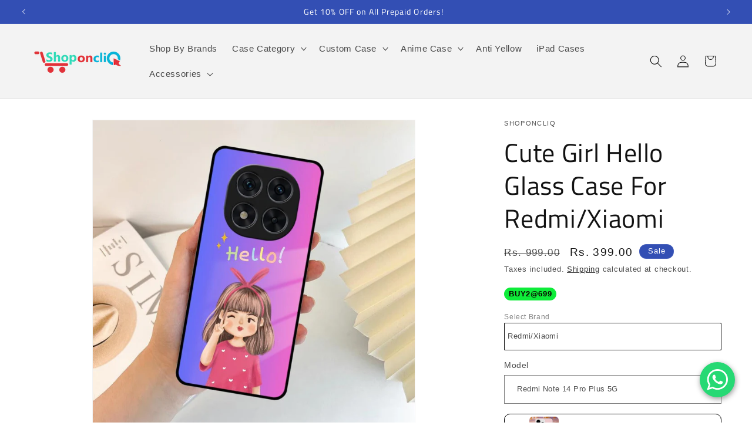

--- FILE ---
content_type: text/html; charset=utf-8
request_url: https://shoponcliq.com/products/cute-girl-hello-glass-case-for-redmixiaomi
body_size: 49679
content:
<!doctype html>
<html class="js" lang="en">
  <head>

    

<!-- jQuery -->
<script src="https://code.jquery.com/jquery-3.7.0.js"></script>
<!-- Slick JS -->
<link rel="stylesheet" href="https://cdnjs.cloudflare.com/ajax/libs/slick-carousel/1.8.1/slick.min.css" integrity="sha512-yHknP1/AwR+yx26cB1y0cjvQUMvEa2PFzt1c9LlS4pRQ5NOTZFWbhBig+X9G9eYW/8m0/4OXNx8pxJ6z57x0dw==" crossorigin="anonymous" referrerpolicy="no-referrer" />
<link rel="stylesheet" href="https://cdnjs.cloudflare.com/ajax/libs/slick-carousel/1.8.1/slick-theme.min.css" integrity="sha512-17EgCFERpgZKcm0j0fEq1YCJuyAWdz9KUtv1EjVuaOz8pDnh/0nZxmU6BBXwaaxqoi9PQXnRWqlcDB027hgv9A==" crossorigin="anonymous" referrerpolicy="no-referrer" />
<!-- Include Slick Slider JS -->
<script src="https://cdnjs.cloudflare.com/ajax/libs/slick-carousel/1.8.1/slick.min.js" integrity="sha512-XtmMtDEcNz2j7ekrtHvOVR4iwwaD6o/FUJe6+Zq+HgcCsk3kj4uSQQR8weQ2QVj1o0Pk6PwYLohm206ZzNfubg==" crossorigin="anonymous" referrerpolicy="no-referrer"></script>
    
    <meta charset="utf-8">
    <meta http-equiv="X-UA-Compatible" content="IE=edge">
    <meta name="viewport" content="width=device-width,initial-scale=1">
    <meta name="theme-color" content="">
    <link rel="canonical" href="https://shoponcliq.com/products/cute-girl-hello-glass-case-for-redmixiaomi"><link rel="icon" type="image/png" href="//shoponcliq.com/cdn/shop/files/favicon.png?crop=center&height=32&v=1614288230&width=32"><link rel="preconnect" href="https://fonts.shopifycdn.com" crossorigin><title>
      Cute Girl Hello Glass Case For Redmi/Xiaomi | ShopOnCliQ
</title>

    
      <meta name="description" content="Shop Cute Girl Hello Glass Case For Redmi/Xiaomi for at ShopOnCliQ. Premium customizable phone case with strong protection, stylish design, and fast">
    

    

<meta property="og:site_name" content="ShopOnCliQ">
<meta property="og:url" content="https://shoponcliq.com/products/cute-girl-hello-glass-case-for-redmixiaomi">
<meta property="og:title" content="Cute Girl Hello Glass Case For Redmi/Xiaomi | ShopOnCliQ">
<meta property="og:type" content="product">
<meta property="og:description" content="Shop Cute Girl Hello Glass Case For Redmi/Xiaomi for at ShopOnCliQ. Premium customizable phone case with strong protection, stylish design, and fast"><meta property="og:image" content="http://shoponcliq.com/cdn/shop/files/cute-girl-hello-glass-case-for-xiaomi-14-ultra_6cb606ea-8c67-4cd4-bf34-04a9f496299d.jpg?v=1753375450">
  <meta property="og:image:secure_url" content="https://shoponcliq.com/cdn/shop/files/cute-girl-hello-glass-case-for-xiaomi-14-ultra_6cb606ea-8c67-4cd4-bf34-04a9f496299d.jpg?v=1753375450">
  <meta property="og:image:width" content="1000">
  <meta property="og:image:height" content="1000"><meta property="og:price:amount" content="399.00">
  <meta property="og:price:currency" content="INR"><meta name="twitter:site" content="@ShopOnCliQ"><meta name="twitter:card" content="summary_large_image">
<meta name="twitter:title" content="Cute Girl Hello Glass Case For Redmi/Xiaomi | ShopOnCliQ">
<meta name="twitter:description" content="Shop Cute Girl Hello Glass Case For Redmi/Xiaomi for at ShopOnCliQ. Premium customizable phone case with strong protection, stylish design, and fast">


    <script src="//shoponcliq.com/cdn/shop/t/93/assets/constants.js?v=132983761750457495441760550478" defer="defer"></script>
    <script src="//shoponcliq.com/cdn/shop/t/93/assets/pubsub.js?v=25310214064522200911760550522" defer="defer"></script>
    <script src="//shoponcliq.com/cdn/shop/t/93/assets/global.js?v=184345515105158409801760550480" defer="defer"></script>
    <script src="//shoponcliq.com/cdn/shop/t/93/assets/details-disclosure.js?v=13653116266235556501760550479" defer="defer"></script>
    <script src="//shoponcliq.com/cdn/shop/t/93/assets/details-modal.js?v=25581673532751508451760550479" defer="defer"></script>
    <script src="//shoponcliq.com/cdn/shop/t/93/assets/search-form.js?v=133129549252120666541760550529" defer="defer"></script><script>window.performance && window.performance.mark && window.performance.mark('shopify.content_for_header.start');</script><meta name="google-site-verification" content="IIYr6Vrbr6PZ_cPjlSBdVUY9R567jBWMCg8zduPj97A">
<meta id="shopify-digital-wallet" name="shopify-digital-wallet" content="/52160266430/digital_wallets/dialog">
<link rel="alternate" type="application/json+oembed" href="https://shoponcliq.com/products/cute-girl-hello-glass-case-for-redmixiaomi.oembed">
<script async="async" src="/checkouts/internal/preloads.js?locale=en-IN"></script>
<script id="shopify-features" type="application/json">{"accessToken":"d61787f463b92caff32dec6bde2a5b2f","betas":["rich-media-storefront-analytics"],"domain":"shoponcliq.com","predictiveSearch":true,"shopId":52160266430,"locale":"en"}</script>
<script>var Shopify = Shopify || {};
Shopify.shop = "shoponcliq.myshopify.com";
Shopify.locale = "en";
Shopify.currency = {"active":"INR","rate":"1.0"};
Shopify.country = "IN";
Shopify.theme = {"name":"Final 0412 | Shoponcliq","id":154319323374,"schema_name":"Dawn","schema_version":"15.3.0","theme_store_id":887,"role":"main"};
Shopify.theme.handle = "null";
Shopify.theme.style = {"id":null,"handle":null};
Shopify.cdnHost = "shoponcliq.com/cdn";
Shopify.routes = Shopify.routes || {};
Shopify.routes.root = "/";</script>
<script type="module">!function(o){(o.Shopify=o.Shopify||{}).modules=!0}(window);</script>
<script>!function(o){function n(){var o=[];function n(){o.push(Array.prototype.slice.apply(arguments))}return n.q=o,n}var t=o.Shopify=o.Shopify||{};t.loadFeatures=n(),t.autoloadFeatures=n()}(window);</script>
<script id="shop-js-analytics" type="application/json">{"pageType":"product"}</script>
<script defer="defer" async type="module" src="//shoponcliq.com/cdn/shopifycloud/shop-js/modules/v2/client.init-shop-cart-sync_BT-GjEfc.en.esm.js"></script>
<script defer="defer" async type="module" src="//shoponcliq.com/cdn/shopifycloud/shop-js/modules/v2/chunk.common_D58fp_Oc.esm.js"></script>
<script defer="defer" async type="module" src="//shoponcliq.com/cdn/shopifycloud/shop-js/modules/v2/chunk.modal_xMitdFEc.esm.js"></script>
<script type="module">
  await import("//shoponcliq.com/cdn/shopifycloud/shop-js/modules/v2/client.init-shop-cart-sync_BT-GjEfc.en.esm.js");
await import("//shoponcliq.com/cdn/shopifycloud/shop-js/modules/v2/chunk.common_D58fp_Oc.esm.js");
await import("//shoponcliq.com/cdn/shopifycloud/shop-js/modules/v2/chunk.modal_xMitdFEc.esm.js");

  window.Shopify.SignInWithShop?.initShopCartSync?.({"fedCMEnabled":true,"windoidEnabled":true});

</script>
<script>(function() {
  var isLoaded = false;
  function asyncLoad() {
    if (isLoaded) return;
    isLoaded = true;
    var urls = ["https:\/\/loox.io\/widget\/EkZujQ0ul5\/loox.1612702855965.js?shop=shoponcliq.myshopify.com","https:\/\/app.intelliticks.com\/api\/connect\/shopify\/js\/SWbj2jecXagC25s9i_c?shop=shoponcliq.myshopify.com","https:\/\/s3.ap-south-1.amazonaws.com\/media.intelliticks.com\/company\/SWbj2jecXagC25s9i_c\/shopify\/iticks-snippet.js?shop=shoponcliq.myshopify.com","https:\/\/s3.ap-south-1.amazonaws.com\/media.intelliticks.com\/company\/SWbj2jecXagC25s9i_c\/shopify\/qr-tracking.js?shop=shoponcliq.myshopify.com","https:\/\/sr-cdn.shiprocket.in\/sr-promise\/static\/uc.js?channel_id=4\u0026sr_company_id=402132\u0026shop=shoponcliq.myshopify.com","https:\/\/sr-cdn.shiprocket.in\/sr-promise\/static\/uc.js?channel_id=4\u0026sr_company_id=67007\u0026shop=shoponcliq.myshopify.com"];
    for (var i = 0; i < urls.length; i++) {
      var s = document.createElement('script');
      s.type = 'text/javascript';
      s.async = true;
      s.src = urls[i];
      var x = document.getElementsByTagName('script')[0];
      x.parentNode.insertBefore(s, x);
    }
  };
  if(window.attachEvent) {
    window.attachEvent('onload', asyncLoad);
  } else {
    window.addEventListener('load', asyncLoad, false);
  }
})();</script>
<script id="__st">var __st={"a":52160266430,"offset":19800,"reqid":"6474e314-2073-435e-a29c-594f1c7a3b5a-1769458857","pageurl":"shoponcliq.com\/products\/cute-girl-hello-glass-case-for-redmixiaomi","u":"51c912163339","p":"product","rtyp":"product","rid":8102551126254};</script>
<script>window.ShopifyPaypalV4VisibilityTracking = true;</script>
<script id="captcha-bootstrap">!function(){'use strict';const t='contact',e='account',n='new_comment',o=[[t,t],['blogs',n],['comments',n],[t,'customer']],c=[[e,'customer_login'],[e,'guest_login'],[e,'recover_customer_password'],[e,'create_customer']],r=t=>t.map((([t,e])=>`form[action*='/${t}']:not([data-nocaptcha='true']) input[name='form_type'][value='${e}']`)).join(','),a=t=>()=>t?[...document.querySelectorAll(t)].map((t=>t.form)):[];function s(){const t=[...o],e=r(t);return a(e)}const i='password',u='form_key',d=['recaptcha-v3-token','g-recaptcha-response','h-captcha-response',i],f=()=>{try{return window.sessionStorage}catch{return}},m='__shopify_v',_=t=>t.elements[u];function p(t,e,n=!1){try{const o=window.sessionStorage,c=JSON.parse(o.getItem(e)),{data:r}=function(t){const{data:e,action:n}=t;return t[m]||n?{data:e,action:n}:{data:t,action:n}}(c);for(const[e,n]of Object.entries(r))t.elements[e]&&(t.elements[e].value=n);n&&o.removeItem(e)}catch(o){console.error('form repopulation failed',{error:o})}}const l='form_type',E='cptcha';function T(t){t.dataset[E]=!0}const w=window,h=w.document,L='Shopify',v='ce_forms',y='captcha';let A=!1;((t,e)=>{const n=(g='f06e6c50-85a8-45c8-87d0-21a2b65856fe',I='https://cdn.shopify.com/shopifycloud/storefront-forms-hcaptcha/ce_storefront_forms_captcha_hcaptcha.v1.5.2.iife.js',D={infoText:'Protected by hCaptcha',privacyText:'Privacy',termsText:'Terms'},(t,e,n)=>{const o=w[L][v],c=o.bindForm;if(c)return c(t,g,e,D).then(n);var r;o.q.push([[t,g,e,D],n]),r=I,A||(h.body.append(Object.assign(h.createElement('script'),{id:'captcha-provider',async:!0,src:r})),A=!0)});var g,I,D;w[L]=w[L]||{},w[L][v]=w[L][v]||{},w[L][v].q=[],w[L][y]=w[L][y]||{},w[L][y].protect=function(t,e){n(t,void 0,e),T(t)},Object.freeze(w[L][y]),function(t,e,n,w,h,L){const[v,y,A,g]=function(t,e,n){const i=e?o:[],u=t?c:[],d=[...i,...u],f=r(d),m=r(i),_=r(d.filter((([t,e])=>n.includes(e))));return[a(f),a(m),a(_),s()]}(w,h,L),I=t=>{const e=t.target;return e instanceof HTMLFormElement?e:e&&e.form},D=t=>v().includes(t);t.addEventListener('submit',(t=>{const e=I(t);if(!e)return;const n=D(e)&&!e.dataset.hcaptchaBound&&!e.dataset.recaptchaBound,o=_(e),c=g().includes(e)&&(!o||!o.value);(n||c)&&t.preventDefault(),c&&!n&&(function(t){try{if(!f())return;!function(t){const e=f();if(!e)return;const n=_(t);if(!n)return;const o=n.value;o&&e.removeItem(o)}(t);const e=Array.from(Array(32),(()=>Math.random().toString(36)[2])).join('');!function(t,e){_(t)||t.append(Object.assign(document.createElement('input'),{type:'hidden',name:u})),t.elements[u].value=e}(t,e),function(t,e){const n=f();if(!n)return;const o=[...t.querySelectorAll(`input[type='${i}']`)].map((({name:t})=>t)),c=[...d,...o],r={};for(const[a,s]of new FormData(t).entries())c.includes(a)||(r[a]=s);n.setItem(e,JSON.stringify({[m]:1,action:t.action,data:r}))}(t,e)}catch(e){console.error('failed to persist form',e)}}(e),e.submit())}));const S=(t,e)=>{t&&!t.dataset[E]&&(n(t,e.some((e=>e===t))),T(t))};for(const o of['focusin','change'])t.addEventListener(o,(t=>{const e=I(t);D(e)&&S(e,y())}));const B=e.get('form_key'),M=e.get(l),P=B&&M;t.addEventListener('DOMContentLoaded',(()=>{const t=y();if(P)for(const e of t)e.elements[l].value===M&&p(e,B);[...new Set([...A(),...v().filter((t=>'true'===t.dataset.shopifyCaptcha))])].forEach((e=>S(e,t)))}))}(h,new URLSearchParams(w.location.search),n,t,e,['guest_login'])})(!0,!0)}();</script>
<script integrity="sha256-4kQ18oKyAcykRKYeNunJcIwy7WH5gtpwJnB7kiuLZ1E=" data-source-attribution="shopify.loadfeatures" defer="defer" src="//shoponcliq.com/cdn/shopifycloud/storefront/assets/storefront/load_feature-a0a9edcb.js" crossorigin="anonymous"></script>
<script data-source-attribution="shopify.dynamic_checkout.dynamic.init">var Shopify=Shopify||{};Shopify.PaymentButton=Shopify.PaymentButton||{isStorefrontPortableWallets:!0,init:function(){window.Shopify.PaymentButton.init=function(){};var t=document.createElement("script");t.src="https://shoponcliq.com/cdn/shopifycloud/portable-wallets/latest/portable-wallets.en.js",t.type="module",document.head.appendChild(t)}};
</script>
<script data-source-attribution="shopify.dynamic_checkout.buyer_consent">
  function portableWalletsHideBuyerConsent(e){var t=document.getElementById("shopify-buyer-consent"),n=document.getElementById("shopify-subscription-policy-button");t&&n&&(t.classList.add("hidden"),t.setAttribute("aria-hidden","true"),n.removeEventListener("click",e))}function portableWalletsShowBuyerConsent(e){var t=document.getElementById("shopify-buyer-consent"),n=document.getElementById("shopify-subscription-policy-button");t&&n&&(t.classList.remove("hidden"),t.removeAttribute("aria-hidden"),n.addEventListener("click",e))}window.Shopify?.PaymentButton&&(window.Shopify.PaymentButton.hideBuyerConsent=portableWalletsHideBuyerConsent,window.Shopify.PaymentButton.showBuyerConsent=portableWalletsShowBuyerConsent);
</script>
<script data-source-attribution="shopify.dynamic_checkout.cart.bootstrap">document.addEventListener("DOMContentLoaded",(function(){function t(){return document.querySelector("shopify-accelerated-checkout-cart, shopify-accelerated-checkout")}if(t())Shopify.PaymentButton.init();else{new MutationObserver((function(e,n){t()&&(Shopify.PaymentButton.init(),n.disconnect())})).observe(document.body,{childList:!0,subtree:!0})}}));
</script>
<script id="sections-script" data-sections="header" defer="defer" src="//shoponcliq.com/cdn/shop/t/93/compiled_assets/scripts.js?v=136257"></script>
<script>window.performance && window.performance.mark && window.performance.mark('shopify.content_for_header.end');</script>


    <style data-shopify>
      
      
      
      
      @font-face {
  font-family: "Titillium Web";
  font-weight: 400;
  font-style: normal;
  font-display: swap;
  src: url("//shoponcliq.com/cdn/fonts/titillium_web/titilliumweb_n4.dc3610b1c7b7eb152fc1ddefb77e83a0b84386b3.woff2") format("woff2"),
       url("//shoponcliq.com/cdn/fonts/titillium_web/titilliumweb_n4.24dc69d5a89277f2854e112bddfd2c5420fd3973.woff") format("woff");
}


      
        :root,
        .color-scheme-1 {
          --color-background: 255,255,255;
        
          --gradient-background: #ffffff;
        

        

        --color-foreground: 18,18,18;
        --color-background-contrast: 191,191,191;
        --color-shadow: 18,18,18;
        --color-button: 247,162,0;
        --color-button-text: 255,255,255;
        --color-secondary-button: 255,255,255;
        --color-secondary-button-text: 18,18,18;
        --color-link: 18,18,18;
        --color-badge-foreground: 18,18,18;
        --color-badge-background: 255,255,255;
        --color-badge-border: 18,18,18;
        --payment-terms-background-color: rgb(255 255 255);
      }
      
        
        .color-scheme-2 {
          --color-background: 243,243,243;
        
          --gradient-background: #f3f3f3;
        

        

        --color-foreground: 18,18,18;
        --color-background-contrast: 179,179,179;
        --color-shadow: 18,18,18;
        --color-button: 18,18,18;
        --color-button-text: 243,243,243;
        --color-secondary-button: 243,243,243;
        --color-secondary-button-text: 18,18,18;
        --color-link: 18,18,18;
        --color-badge-foreground: 18,18,18;
        --color-badge-background: 243,243,243;
        --color-badge-border: 18,18,18;
        --payment-terms-background-color: rgb(243 243 243);
      }
      
        
        .color-scheme-3 {
          --color-background: 36,40,51;
        
          --gradient-background: #242833;
        

        

        --color-foreground: 255,255,255;
        --color-background-contrast: 47,52,66;
        --color-shadow: 18,18,18;
        --color-button: 255,255,255;
        --color-button-text: 0,0,0;
        --color-secondary-button: 36,40,51;
        --color-secondary-button-text: 255,255,255;
        --color-link: 255,255,255;
        --color-badge-foreground: 255,255,255;
        --color-badge-background: 36,40,51;
        --color-badge-border: 255,255,255;
        --payment-terms-background-color: rgb(36 40 51);
      }
      
        
        .color-scheme-4 {
          --color-background: 18,18,18;
        
          --gradient-background: #121212;
        

        

        --color-foreground: 255,255,255;
        --color-background-contrast: 146,146,146;
        --color-shadow: 18,18,18;
        --color-button: 255,255,255;
        --color-button-text: 18,18,18;
        --color-secondary-button: 18,18,18;
        --color-secondary-button-text: 255,255,255;
        --color-link: 255,255,255;
        --color-badge-foreground: 255,255,255;
        --color-badge-background: 18,18,18;
        --color-badge-border: 255,255,255;
        --payment-terms-background-color: rgb(18 18 18);
      }
      
        
        .color-scheme-5 {
          --color-background: 51,79,180;
        
          --gradient-background: #334fb4;
        

        

        --color-foreground: 255,255,255;
        --color-background-contrast: 23,35,81;
        --color-shadow: 18,18,18;
        --color-button: 255,255,255;
        --color-button-text: 51,79,180;
        --color-secondary-button: 51,79,180;
        --color-secondary-button-text: 255,255,255;
        --color-link: 255,255,255;
        --color-badge-foreground: 255,255,255;
        --color-badge-background: 51,79,180;
        --color-badge-border: 255,255,255;
        --payment-terms-background-color: rgb(51 79 180);
      }
      
        
        .color-scheme-bd9e6678-5ed2-46ca-8e15-19ad84e74157 {
          --color-background: 255,255,255;
        
          --gradient-background: linear-gradient(180deg, rgba(255, 211, 226, 1), rgba(168, 255, 251, 1) 100%);
        

        

        --color-foreground: 18,18,18;
        --color-background-contrast: 191,191,191;
        --color-shadow: 18,18,18;
        --color-button: 247,162,0;
        --color-button-text: 255,255,255;
        --color-secondary-button: 255,255,255;
        --color-secondary-button-text: 18,18,18;
        --color-link: 18,18,18;
        --color-badge-foreground: 18,18,18;
        --color-badge-background: 255,255,255;
        --color-badge-border: 18,18,18;
        --payment-terms-background-color: rgb(255 255 255);
      }
      

      body, .color-scheme-1, .color-scheme-2, .color-scheme-3, .color-scheme-4, .color-scheme-5, .color-scheme-bd9e6678-5ed2-46ca-8e15-19ad84e74157 {
        color: rgba(var(--color-foreground), 0.75);
        background-color: rgb(var(--color-background));
      }

      :root {
        --font-body-family: "system_ui", -apple-system, 'Segoe UI', Roboto, 'Helvetica Neue', 'Noto Sans', 'Liberation Sans', Arial, sans-serif, 'Apple Color Emoji', 'Segoe UI Emoji', 'Segoe UI Symbol', 'Noto Color Emoji';
        --font-body-style: normal;
        --font-body-weight: 400;
        --font-body-weight-bold: 700;

        --font-heading-family: "Titillium Web", sans-serif;
        --font-heading-style: normal;
        --font-heading-weight: 400;

        --font-body-scale: 1.05;
        --font-heading-scale: 1.0476190476190477;

        --media-padding: px;
        --media-border-opacity: 0.05;
        --media-border-width: 1px;
        --media-radius: 0px;
        --media-shadow-opacity: 0.0;
        --media-shadow-horizontal-offset: 0px;
        --media-shadow-vertical-offset: 2px;
        --media-shadow-blur-radius: 5px;
        --media-shadow-visible: 0;

        --page-width: 150rem;
        --page-width-margin: 0rem;

        --product-card-image-padding: 0.0rem;
        --product-card-corner-radius: 0.0rem;
        --product-card-text-alignment: left;
        --product-card-border-width: 0.0rem;
        --product-card-border-opacity: 0.1;
        --product-card-shadow-opacity: 0.0;
        --product-card-shadow-visible: 0;
        --product-card-shadow-horizontal-offset: 0.0rem;
        --product-card-shadow-vertical-offset: 0.4rem;
        --product-card-shadow-blur-radius: 0.5rem;

        --collection-card-image-padding: 0.0rem;
        --collection-card-corner-radius: 0.0rem;
        --collection-card-text-alignment: left;
        --collection-card-border-width: 0.0rem;
        --collection-card-border-opacity: 0.1;
        --collection-card-shadow-opacity: 0.0;
        --collection-card-shadow-visible: 0;
        --collection-card-shadow-horizontal-offset: 0.0rem;
        --collection-card-shadow-vertical-offset: 0.4rem;
        --collection-card-shadow-blur-radius: 0.5rem;

        --blog-card-image-padding: 0.0rem;
        --blog-card-corner-radius: 0.0rem;
        --blog-card-text-alignment: left;
        --blog-card-border-width: 0.0rem;
        --blog-card-border-opacity: 0.1;
        --blog-card-shadow-opacity: 0.0;
        --blog-card-shadow-visible: 0;
        --blog-card-shadow-horizontal-offset: 0.0rem;
        --blog-card-shadow-vertical-offset: 0.4rem;
        --blog-card-shadow-blur-radius: 0.5rem;

        --badge-corner-radius: 4.0rem;

        --popup-border-width: 1px;
        --popup-border-opacity: 0.1;
        --popup-corner-radius: 0px;
        --popup-shadow-opacity: 0.0;
        --popup-shadow-horizontal-offset: 0px;
        --popup-shadow-vertical-offset: 4px;
        --popup-shadow-blur-radius: 5px;

        --drawer-border-width: 1px;
        --drawer-border-opacity: 0.1;
        --drawer-shadow-opacity: 0.0;
        --drawer-shadow-horizontal-offset: 0px;
        --drawer-shadow-vertical-offset: 4px;
        --drawer-shadow-blur-radius: 5px;

        --spacing-sections-desktop: 0px;
        --spacing-sections-mobile: 0px;

        --grid-desktop-vertical-spacing: 8px;
        --grid-desktop-horizontal-spacing: 8px;
        --grid-mobile-vertical-spacing: 4px;
        --grid-mobile-horizontal-spacing: 4px;

        --text-boxes-border-opacity: 0.1;
        --text-boxes-border-width: 0px;
        --text-boxes-radius: 0px;
        --text-boxes-shadow-opacity: 0.0;
        --text-boxes-shadow-visible: 0;
        --text-boxes-shadow-horizontal-offset: 0px;
        --text-boxes-shadow-vertical-offset: 4px;
        --text-boxes-shadow-blur-radius: 5px;

        --buttons-radius: 0px;
        --buttons-radius-outset: 0px;
        --buttons-border-width: 1px;
        --buttons-border-opacity: 1.0;
        --buttons-shadow-opacity: 0.0;
        --buttons-shadow-visible: 0;
        --buttons-shadow-horizontal-offset: 0px;
        --buttons-shadow-vertical-offset: 4px;
        --buttons-shadow-blur-radius: 5px;
        --buttons-border-offset: 0px;

        --inputs-radius: 0px;
        --inputs-border-width: 1px;
        --inputs-border-opacity: 0.55;
        --inputs-shadow-opacity: 0.0;
        --inputs-shadow-horizontal-offset: 0px;
        --inputs-margin-offset: 0px;
        --inputs-shadow-vertical-offset: 4px;
        --inputs-shadow-blur-radius: 5px;
        --inputs-radius-outset: 0px;

        --variant-pills-radius: 40px;
        --variant-pills-border-width: 1px;
        --variant-pills-border-opacity: 0.55;
        --variant-pills-shadow-opacity: 0.0;
        --variant-pills-shadow-horizontal-offset: 0px;
        --variant-pills-shadow-vertical-offset: 4px;
        --variant-pills-shadow-blur-radius: 5px;
      }

      *,
      *::before,
      *::after {
        box-sizing: inherit;
      }

      html {
        box-sizing: border-box;
        font-size: calc(var(--font-body-scale) * 62.5%);
        height: 100%;
      }

      body {
        display: grid;
        grid-template-rows: auto auto 1fr auto;
        grid-template-columns: 100%;
        min-height: 100%;
        margin: 0;
        font-size: 1.5rem;
        letter-spacing: 0.06rem;
        line-height: calc(1 + 0.8 / var(--font-body-scale));
        font-family: var(--font-body-family);
        font-style: var(--font-body-style);
        font-weight: var(--font-body-weight);
      }

      @media screen and (min-width: 750px) {
        body {
          font-size: 1.6rem;
        }
      }
    </style>

    <link href="//shoponcliq.com/cdn/shop/t/93/assets/base.css?v=80327770388281532401760550464" rel="stylesheet" type="text/css" media="all" />
    <link rel="stylesheet" href="//shoponcliq.com/cdn/shop/t/93/assets/component-cart-items.css?v=123238115697927560811760550467" media="print" onload="this.media='all'"><link href="//shoponcliq.com/cdn/shop/t/93/assets/component-cart-drawer.css?v=112801333748515159671760550466" rel="stylesheet" type="text/css" media="all" />
      <link href="//shoponcliq.com/cdn/shop/t/93/assets/component-cart.css?v=164708765130180853531760550468" rel="stylesheet" type="text/css" media="all" />
      <link href="//shoponcliq.com/cdn/shop/t/93/assets/component-totals.css?v=15906652033866631521760550477" rel="stylesheet" type="text/css" media="all" />
      <link href="//shoponcliq.com/cdn/shop/t/93/assets/component-price.css?v=70172745017360139101760550473" rel="stylesheet" type="text/css" media="all" />
      <link href="//shoponcliq.com/cdn/shop/t/93/assets/component-discounts.css?v=152760482443307489271760550469" rel="stylesheet" type="text/css" media="all" />

      <link rel="preload" as="font" href="//shoponcliq.com/cdn/fonts/titillium_web/titilliumweb_n4.dc3610b1c7b7eb152fc1ddefb77e83a0b84386b3.woff2" type="font/woff2" crossorigin>
      
<link
        rel="stylesheet"
        href="//shoponcliq.com/cdn/shop/t/93/assets/component-predictive-search.css?v=118923337488134913561760550473"
        media="print"
        onload="this.media='all'"
      ><script>
      if (Shopify.designMode) {
        document.documentElement.classList.add('shopify-design-mode');
      }
    </script>

        <!-- <script src="https://code.jquery.com/jquery-3.7.1.js" integrity="sha256-eKhayi8LEQwp4NKxN+CfCh+3qOVUtJn3QNZ0TciWLP4=" crossorigin="anonymous"></script> -->

      <script type="application/javascript">
checkoutBuyer = "https://fastrr-boost-ui.pickrr.com/";
</script>
<input type="hidden" value="shoponcliq.com" id="sellerDomain"/>
<link rel="stylesheet" href="https://fastrr-boost-ui.pickrr.com/assets/styles/shopify.css">
<script src="https://fastrr-boost-ui.pickrr.com/assets/js/channels/shopify.js" defer></script>
<input type="hidden" value="rz" id="template"/>
<style>
.sr-headless-checkout{
     font-family: inherit;
     font-size: 15px;
     font-weight: 500;
     letter-spacing: 1px;
     border-radius:0px;
     height: 49px;
    
}


  .shiprocket-headless[data-type="cart"]{
  width:100%;
}
</style>

    <script type="text/javascript">
    (function(c,l,a,r,i,t,y){
        c[a]=c[a]||function(){(c[a].q=c[a].q||[]).push(arguments)};
        t=l.createElement(r);t.async=1;t.src="https://www.clarity.ms/tag/"+i;
        y=l.getElementsByTagName(r)[0];y.parentNode.insertBefore(t,y);
    })(window, document, "clarity", "script", "naq89vl2n5");
</script>
  
  <link href="https://monorail-edge.shopifysvc.com" rel="dns-prefetch">
<script>(function(){if ("sendBeacon" in navigator && "performance" in window) {try {var session_token_from_headers = performance.getEntriesByType('navigation')[0].serverTiming.find(x => x.name == '_s').description;} catch {var session_token_from_headers = undefined;}var session_cookie_matches = document.cookie.match(/_shopify_s=([^;]*)/);var session_token_from_cookie = session_cookie_matches && session_cookie_matches.length === 2 ? session_cookie_matches[1] : "";var session_token = session_token_from_headers || session_token_from_cookie || "";function handle_abandonment_event(e) {var entries = performance.getEntries().filter(function(entry) {return /monorail-edge.shopifysvc.com/.test(entry.name);});if (!window.abandonment_tracked && entries.length === 0) {window.abandonment_tracked = true;var currentMs = Date.now();var navigation_start = performance.timing.navigationStart;var payload = {shop_id: 52160266430,url: window.location.href,navigation_start,duration: currentMs - navigation_start,session_token,page_type: "product"};window.navigator.sendBeacon("https://monorail-edge.shopifysvc.com/v1/produce", JSON.stringify({schema_id: "online_store_buyer_site_abandonment/1.1",payload: payload,metadata: {event_created_at_ms: currentMs,event_sent_at_ms: currentMs}}));}}window.addEventListener('pagehide', handle_abandonment_event);}}());</script>
<script id="web-pixels-manager-setup">(function e(e,d,r,n,o){if(void 0===o&&(o={}),!Boolean(null===(a=null===(i=window.Shopify)||void 0===i?void 0:i.analytics)||void 0===a?void 0:a.replayQueue)){var i,a;window.Shopify=window.Shopify||{};var t=window.Shopify;t.analytics=t.analytics||{};var s=t.analytics;s.replayQueue=[],s.publish=function(e,d,r){return s.replayQueue.push([e,d,r]),!0};try{self.performance.mark("wpm:start")}catch(e){}var l=function(){var e={modern:/Edge?\/(1{2}[4-9]|1[2-9]\d|[2-9]\d{2}|\d{4,})\.\d+(\.\d+|)|Firefox\/(1{2}[4-9]|1[2-9]\d|[2-9]\d{2}|\d{4,})\.\d+(\.\d+|)|Chrom(ium|e)\/(9{2}|\d{3,})\.\d+(\.\d+|)|(Maci|X1{2}).+ Version\/(15\.\d+|(1[6-9]|[2-9]\d|\d{3,})\.\d+)([,.]\d+|)( \(\w+\)|)( Mobile\/\w+|) Safari\/|Chrome.+OPR\/(9{2}|\d{3,})\.\d+\.\d+|(CPU[ +]OS|iPhone[ +]OS|CPU[ +]iPhone|CPU IPhone OS|CPU iPad OS)[ +]+(15[._]\d+|(1[6-9]|[2-9]\d|\d{3,})[._]\d+)([._]\d+|)|Android:?[ /-](13[3-9]|1[4-9]\d|[2-9]\d{2}|\d{4,})(\.\d+|)(\.\d+|)|Android.+Firefox\/(13[5-9]|1[4-9]\d|[2-9]\d{2}|\d{4,})\.\d+(\.\d+|)|Android.+Chrom(ium|e)\/(13[3-9]|1[4-9]\d|[2-9]\d{2}|\d{4,})\.\d+(\.\d+|)|SamsungBrowser\/([2-9]\d|\d{3,})\.\d+/,legacy:/Edge?\/(1[6-9]|[2-9]\d|\d{3,})\.\d+(\.\d+|)|Firefox\/(5[4-9]|[6-9]\d|\d{3,})\.\d+(\.\d+|)|Chrom(ium|e)\/(5[1-9]|[6-9]\d|\d{3,})\.\d+(\.\d+|)([\d.]+$|.*Safari\/(?![\d.]+ Edge\/[\d.]+$))|(Maci|X1{2}).+ Version\/(10\.\d+|(1[1-9]|[2-9]\d|\d{3,})\.\d+)([,.]\d+|)( \(\w+\)|)( Mobile\/\w+|) Safari\/|Chrome.+OPR\/(3[89]|[4-9]\d|\d{3,})\.\d+\.\d+|(CPU[ +]OS|iPhone[ +]OS|CPU[ +]iPhone|CPU IPhone OS|CPU iPad OS)[ +]+(10[._]\d+|(1[1-9]|[2-9]\d|\d{3,})[._]\d+)([._]\d+|)|Android:?[ /-](13[3-9]|1[4-9]\d|[2-9]\d{2}|\d{4,})(\.\d+|)(\.\d+|)|Mobile Safari.+OPR\/([89]\d|\d{3,})\.\d+\.\d+|Android.+Firefox\/(13[5-9]|1[4-9]\d|[2-9]\d{2}|\d{4,})\.\d+(\.\d+|)|Android.+Chrom(ium|e)\/(13[3-9]|1[4-9]\d|[2-9]\d{2}|\d{4,})\.\d+(\.\d+|)|Android.+(UC? ?Browser|UCWEB|U3)[ /]?(15\.([5-9]|\d{2,})|(1[6-9]|[2-9]\d|\d{3,})\.\d+)\.\d+|SamsungBrowser\/(5\.\d+|([6-9]|\d{2,})\.\d+)|Android.+MQ{2}Browser\/(14(\.(9|\d{2,})|)|(1[5-9]|[2-9]\d|\d{3,})(\.\d+|))(\.\d+|)|K[Aa][Ii]OS\/(3\.\d+|([4-9]|\d{2,})\.\d+)(\.\d+|)/},d=e.modern,r=e.legacy,n=navigator.userAgent;return n.match(d)?"modern":n.match(r)?"legacy":"unknown"}(),u="modern"===l?"modern":"legacy",c=(null!=n?n:{modern:"",legacy:""})[u],f=function(e){return[e.baseUrl,"/wpm","/b",e.hashVersion,"modern"===e.buildTarget?"m":"l",".js"].join("")}({baseUrl:d,hashVersion:r,buildTarget:u}),m=function(e){var d=e.version,r=e.bundleTarget,n=e.surface,o=e.pageUrl,i=e.monorailEndpoint;return{emit:function(e){var a=e.status,t=e.errorMsg,s=(new Date).getTime(),l=JSON.stringify({metadata:{event_sent_at_ms:s},events:[{schema_id:"web_pixels_manager_load/3.1",payload:{version:d,bundle_target:r,page_url:o,status:a,surface:n,error_msg:t},metadata:{event_created_at_ms:s}}]});if(!i)return console&&console.warn&&console.warn("[Web Pixels Manager] No Monorail endpoint provided, skipping logging."),!1;try{return self.navigator.sendBeacon.bind(self.navigator)(i,l)}catch(e){}var u=new XMLHttpRequest;try{return u.open("POST",i,!0),u.setRequestHeader("Content-Type","text/plain"),u.send(l),!0}catch(e){return console&&console.warn&&console.warn("[Web Pixels Manager] Got an unhandled error while logging to Monorail."),!1}}}}({version:r,bundleTarget:l,surface:e.surface,pageUrl:self.location.href,monorailEndpoint:e.monorailEndpoint});try{o.browserTarget=l,function(e){var d=e.src,r=e.async,n=void 0===r||r,o=e.onload,i=e.onerror,a=e.sri,t=e.scriptDataAttributes,s=void 0===t?{}:t,l=document.createElement("script"),u=document.querySelector("head"),c=document.querySelector("body");if(l.async=n,l.src=d,a&&(l.integrity=a,l.crossOrigin="anonymous"),s)for(var f in s)if(Object.prototype.hasOwnProperty.call(s,f))try{l.dataset[f]=s[f]}catch(e){}if(o&&l.addEventListener("load",o),i&&l.addEventListener("error",i),u)u.appendChild(l);else{if(!c)throw new Error("Did not find a head or body element to append the script");c.appendChild(l)}}({src:f,async:!0,onload:function(){if(!function(){var e,d;return Boolean(null===(d=null===(e=window.Shopify)||void 0===e?void 0:e.analytics)||void 0===d?void 0:d.initialized)}()){var d=window.webPixelsManager.init(e)||void 0;if(d){var r=window.Shopify.analytics;r.replayQueue.forEach((function(e){var r=e[0],n=e[1],o=e[2];d.publishCustomEvent(r,n,o)})),r.replayQueue=[],r.publish=d.publishCustomEvent,r.visitor=d.visitor,r.initialized=!0}}},onerror:function(){return m.emit({status:"failed",errorMsg:"".concat(f," has failed to load")})},sri:function(e){var d=/^sha384-[A-Za-z0-9+/=]+$/;return"string"==typeof e&&d.test(e)}(c)?c:"",scriptDataAttributes:o}),m.emit({status:"loading"})}catch(e){m.emit({status:"failed",errorMsg:(null==e?void 0:e.message)||"Unknown error"})}}})({shopId: 52160266430,storefrontBaseUrl: "https://shoponcliq.com",extensionsBaseUrl: "https://extensions.shopifycdn.com/cdn/shopifycloud/web-pixels-manager",monorailEndpoint: "https://monorail-edge.shopifysvc.com/unstable/produce_batch",surface: "storefront-renderer",enabledBetaFlags: ["2dca8a86"],webPixelsConfigList: [{"id":"483492078","configuration":"{\"config\":\"{\\\"google_tag_ids\\\":[\\\"G-1MRZQDTD82\\\",\\\"AW-10952377270\\\",\\\"GT-M6PMSXP\\\",\\\"AW-877226003\\\"],\\\"target_country\\\":\\\"IN\\\",\\\"gtag_events\\\":[{\\\"type\\\":\\\"begin_checkout\\\",\\\"action_label\\\":[\\\"G-1MRZQDTD82\\\",\\\"AW-10952377270\\\/ffUYCM2v5c4DELaHwOYo\\\"]},{\\\"type\\\":\\\"search\\\",\\\"action_label\\\":[\\\"G-1MRZQDTD82\\\",\\\"AW-10952377270\\\/nDhmCNCv5c4DELaHwOYo\\\"]},{\\\"type\\\":\\\"view_item\\\",\\\"action_label\\\":[\\\"G-1MRZQDTD82\\\",\\\"AW-10952377270\\\/bGy3CMev5c4DELaHwOYo\\\",\\\"MC-JZNELX5K8Q\\\"]},{\\\"type\\\":\\\"purchase\\\",\\\"action_label\\\":[\\\"G-1MRZQDTD82\\\",\\\"AW-10952377270\\\/x_r1CMSv5c4DELaHwOYo\\\",\\\"MC-JZNELX5K8Q\\\",\\\"AW-10952377270\\\/hI9wCMuvqbkYELaHwOYo\\\",\\\"AW-877226003\\\/XzWBCLrEn-8BEJPQpaID\\\"]},{\\\"type\\\":\\\"page_view\\\",\\\"action_label\\\":[\\\"G-1MRZQDTD82\\\",\\\"AW-10952377270\\\/d-O_CMGv5c4DELaHwOYo\\\",\\\"MC-JZNELX5K8Q\\\"]},{\\\"type\\\":\\\"add_payment_info\\\",\\\"action_label\\\":[\\\"G-1MRZQDTD82\\\",\\\"AW-10952377270\\\/joy4CNOv5c4DELaHwOYo\\\"]},{\\\"type\\\":\\\"add_to_cart\\\",\\\"action_label\\\":[\\\"G-1MRZQDTD82\\\",\\\"AW-10952377270\\\/utK0CMqv5c4DELaHwOYo\\\"]}],\\\"enable_monitoring_mode\\\":false}\"}","eventPayloadVersion":"v1","runtimeContext":"OPEN","scriptVersion":"b2a88bafab3e21179ed38636efcd8a93","type":"APP","apiClientId":1780363,"privacyPurposes":[],"dataSharingAdjustments":{"protectedCustomerApprovalScopes":["read_customer_address","read_customer_email","read_customer_name","read_customer_personal_data","read_customer_phone"]}},{"id":"177701102","configuration":"{\"pixel_id\":\"2928614897381891\",\"pixel_type\":\"facebook_pixel\",\"metaapp_system_user_token\":\"-\"}","eventPayloadVersion":"v1","runtimeContext":"OPEN","scriptVersion":"ca16bc87fe92b6042fbaa3acc2fbdaa6","type":"APP","apiClientId":2329312,"privacyPurposes":["ANALYTICS","MARKETING","SALE_OF_DATA"],"dataSharingAdjustments":{"protectedCustomerApprovalScopes":["read_customer_address","read_customer_email","read_customer_name","read_customer_personal_data","read_customer_phone"]}},{"id":"10289390","configuration":"{\"pixelId\":\"67bb7144-0903-4a7f-b17d-f14320cf0261\"}","eventPayloadVersion":"v1","runtimeContext":"STRICT","scriptVersion":"c119f01612c13b62ab52809eb08154bb","type":"APP","apiClientId":2556259,"privacyPurposes":["ANALYTICS","MARKETING","SALE_OF_DATA"],"dataSharingAdjustments":{"protectedCustomerApprovalScopes":["read_customer_address","read_customer_email","read_customer_name","read_customer_personal_data","read_customer_phone"]}},{"id":"36634862","eventPayloadVersion":"1","runtimeContext":"LAX","scriptVersion":"1","type":"CUSTOM","privacyPurposes":[],"name":"Data Layer"},{"id":"shopify-app-pixel","configuration":"{}","eventPayloadVersion":"v1","runtimeContext":"STRICT","scriptVersion":"0450","apiClientId":"shopify-pixel","type":"APP","privacyPurposes":["ANALYTICS","MARKETING"]},{"id":"shopify-custom-pixel","eventPayloadVersion":"v1","runtimeContext":"LAX","scriptVersion":"0450","apiClientId":"shopify-pixel","type":"CUSTOM","privacyPurposes":["ANALYTICS","MARKETING"]}],isMerchantRequest: false,initData: {"shop":{"name":"ShopOnCliQ","paymentSettings":{"currencyCode":"INR"},"myshopifyDomain":"shoponcliq.myshopify.com","countryCode":"IN","storefrontUrl":"https:\/\/shoponcliq.com"},"customer":null,"cart":null,"checkout":null,"productVariants":[{"price":{"amount":399.0,"currencyCode":"INR"},"product":{"title":"Cute Girl Hello Glass Case For Redmi\/Xiaomi","vendor":"ShopOnCliQ","id":"8102551126254","untranslatedTitle":"Cute Girl Hello Glass Case For Redmi\/Xiaomi","url":"\/products\/cute-girl-hello-glass-case-for-redmixiaomi","type":"Redmi Glass Case"},"id":"46090731159790","image":{"src":"\/\/shoponcliq.com\/cdn\/shop\/files\/cute-girl-hello-glass-case-for-redmi-note-14-pro_b15fbbb0-d3a3-4e44-9137-04a4c5f527ec.jpg?v=1753375451"},"sku":null,"title":"Redmi Note 14 Pro Plus 5G","untranslatedTitle":"Redmi Note 14 Pro Plus 5G"},{"price":{"amount":399.0,"currencyCode":"INR"},"product":{"title":"Cute Girl Hello Glass Case For Redmi\/Xiaomi","vendor":"ShopOnCliQ","id":"8102551126254","untranslatedTitle":"Cute Girl Hello Glass Case For Redmi\/Xiaomi","url":"\/products\/cute-girl-hello-glass-case-for-redmixiaomi","type":"Redmi Glass Case"},"id":"44264943517934","image":{"src":"\/\/shoponcliq.com\/cdn\/shop\/files\/Cute-Girl-Hello-Glass-Case-For-Redmi-Xiaomi-ShopOnCliQ-1479_dcb44371-9cf3-4ad4-a7eb-8a48935c1d09.jpg?v=1753375451"},"sku":null,"title":"Redmi 9 \/ Redmi 9 Activ \/ Redmi 9C","untranslatedTitle":"Redmi 9 \/ Redmi 9 Activ \/ Redmi 9C"},{"price":{"amount":399.0,"currencyCode":"INR"},"product":{"title":"Cute Girl Hello Glass Case For Redmi\/Xiaomi","vendor":"ShopOnCliQ","id":"8102551126254","untranslatedTitle":"Cute Girl Hello Glass Case For Redmi\/Xiaomi","url":"\/products\/cute-girl-hello-glass-case-for-redmixiaomi","type":"Redmi Glass Case"},"id":"44264943452398","image":{"src":"\/\/shoponcliq.com\/cdn\/shop\/files\/Cute-Girl-Hello-Glass-Case-For-Redmi-Xiaomi-ShopOnCliQ-8741_2b4da52d-8c26-4836-82a8-52c947798676.jpg?v=1753375451"},"sku":null,"title":"Redmi 9A \/ Redmi 9i \/ Redmi 9A Sport","untranslatedTitle":"Redmi 9A \/ Redmi 9i \/ Redmi 9A Sport"},{"price":{"amount":399.0,"currencyCode":"INR"},"product":{"title":"Cute Girl Hello Glass Case For Redmi\/Xiaomi","vendor":"ShopOnCliQ","id":"8102551126254","untranslatedTitle":"Cute Girl Hello Glass Case For Redmi\/Xiaomi","url":"\/products\/cute-girl-hello-glass-case-for-redmixiaomi","type":"Redmi Glass Case"},"id":"44264943419630","image":{"src":"\/\/shoponcliq.com\/cdn\/shop\/files\/Cute-Girl-Hello-Glass-Case-For-Redmi-Xiaomi-ShopOnCliQ-9031_43fe6b1b-48c8-4a29-a9be-ab3bcc448013.jpg?v=1753375451"},"sku":null,"title":"Redmi 9 Prime","untranslatedTitle":"Redmi 9 Prime"},{"price":{"amount":399.0,"currencyCode":"INR"},"product":{"title":"Cute Girl Hello Glass Case For Redmi\/Xiaomi","vendor":"ShopOnCliQ","id":"8102551126254","untranslatedTitle":"Cute Girl Hello Glass Case For Redmi\/Xiaomi","url":"\/products\/cute-girl-hello-glass-case-for-redmixiaomi","type":"Redmi Glass Case"},"id":"44264943485166","image":{"src":"\/\/shoponcliq.com\/cdn\/shop\/files\/Cute-Girl-Hello-Glass-Case-For-Redmi-Xiaomi-ShopOnCliQ-9508_c42f415e-3d57-436b-ac4d-9950ec205dc1.jpg?v=1753375451"},"sku":null,"title":"Redmi 9 Power","untranslatedTitle":"Redmi 9 Power"},{"price":{"amount":399.0,"currencyCode":"INR"},"product":{"title":"Cute Girl Hello Glass Case For Redmi\/Xiaomi","vendor":"ShopOnCliQ","id":"8102551126254","untranslatedTitle":"Cute Girl Hello Glass Case For Redmi\/Xiaomi","url":"\/products\/cute-girl-hello-glass-case-for-redmixiaomi","type":"Redmi Glass Case"},"id":"45304606163182","image":{"src":"\/\/shoponcliq.com\/cdn\/shop\/files\/cute-girl-hello-glass-case-for-xiaomi-14-ultra_6cb606ea-8c67-4cd4-bf34-04a9f496299d.jpg?v=1753375450"},"sku":null,"title":"Xiaomi 14 Ultra 5G","untranslatedTitle":"Xiaomi 14 Ultra 5G"},{"price":{"amount":399.0,"currencyCode":"INR"},"product":{"title":"Cute Girl Hello Glass Case For Redmi\/Xiaomi","vendor":"ShopOnCliQ","id":"8102551126254","untranslatedTitle":"Cute Girl Hello Glass Case For Redmi\/Xiaomi","url":"\/products\/cute-girl-hello-glass-case-for-redmixiaomi","type":"Redmi Glass Case"},"id":"45304606195950","image":{"src":"\/\/shoponcliq.com\/cdn\/shop\/files\/cute-girl-hello-glass-case-for-xiaomi-14_4c229b0c-ac72-4a18-862d-3f6f6c387800.jpg?v=1753375451"},"sku":null,"title":"Xiaomi 14 5G","untranslatedTitle":"Xiaomi 14 5G"},{"price":{"amount":399.0,"currencyCode":"INR"},"product":{"title":"Cute Girl Hello Glass Case For Redmi\/Xiaomi","vendor":"ShopOnCliQ","id":"8102551126254","untranslatedTitle":"Cute Girl Hello Glass Case For Redmi\/Xiaomi","url":"\/products\/cute-girl-hello-glass-case-for-redmixiaomi","type":"Redmi Glass Case"},"id":"44264943124718","image":{"src":"\/\/shoponcliq.com\/cdn\/shop\/files\/Cute-Girl-Hello-Glass-Case-For-Redmi-Xiaomi-ShopOnCliQ-5098_eb80edc3-34d0-49d7-ad43-01429456ab12.jpg?v=1753375451"},"sku":null,"title":"Redmi Note 8","untranslatedTitle":"Redmi Note 8"},{"price":{"amount":399.0,"currencyCode":"INR"},"product":{"title":"Cute Girl Hello Glass Case For Redmi\/Xiaomi","vendor":"ShopOnCliQ","id":"8102551126254","untranslatedTitle":"Cute Girl Hello Glass Case For Redmi\/Xiaomi","url":"\/products\/cute-girl-hello-glass-case-for-redmixiaomi","type":"Redmi Glass Case"},"id":"44264943190254","image":{"src":"\/\/shoponcliq.com\/cdn\/shop\/files\/Cute-Girl-Hello-Glass-Case-For-Redmi-Xiaomi-ShopOnCliQ-1354_014ca88a-8814-410f-b10a-42dd64b4ed97.jpg?v=1753375451"},"sku":null,"title":"Redmi Note 9","untranslatedTitle":"Redmi Note 9"},{"price":{"amount":399.0,"currencyCode":"INR"},"product":{"title":"Cute Girl Hello Glass Case For Redmi\/Xiaomi","vendor":"ShopOnCliQ","id":"8102551126254","untranslatedTitle":"Cute Girl Hello Glass Case For Redmi\/Xiaomi","url":"\/products\/cute-girl-hello-glass-case-for-redmixiaomi","type":"Redmi Glass Case"},"id":"44264943223022","image":{"src":"\/\/shoponcliq.com\/cdn\/shop\/files\/Cute-Girl-Hello-Glass-Case-For-Redmi-Xiaomi-ShopOnCliQ-5472_ea051426-612c-450e-9d09-8be07396d237.jpg?v=1753375452"},"sku":null,"title":"Redmi Note 9 Pro \/ Redmi Note 9 Pro Max \/ Redmi Note 10 lite","untranslatedTitle":"Redmi Note 9 Pro \/ Redmi Note 9 Pro Max \/ Redmi Note 10 lite"},{"price":{"amount":399.0,"currencyCode":"INR"},"product":{"title":"Cute Girl Hello Glass Case For Redmi\/Xiaomi","vendor":"ShopOnCliQ","id":"8102551126254","untranslatedTitle":"Cute Girl Hello Glass Case For Redmi\/Xiaomi","url":"\/products\/cute-girl-hello-glass-case-for-redmixiaomi","type":"Redmi Glass Case"},"id":"44264943747310","image":{"src":"\/\/shoponcliq.com\/cdn\/shop\/files\/cute-girl-hello-glass-case-for-redmi-note-10_48795155-2e30-4ec2-bd9d-ce640faa1f30.jpg?v=1753375452"},"sku":null,"title":"Redmi Note 10 \/ 10S","untranslatedTitle":"Redmi Note 10 \/ 10S"},{"price":{"amount":399.0,"currencyCode":"INR"},"product":{"title":"Cute Girl Hello Glass Case For Redmi\/Xiaomi","vendor":"ShopOnCliQ","id":"8102551126254","untranslatedTitle":"Cute Girl Hello Glass Case For Redmi\/Xiaomi","url":"\/products\/cute-girl-hello-glass-case-for-redmixiaomi","type":"Redmi Glass Case"},"id":"46090731192558","image":{"src":"\/\/shoponcliq.com\/cdn\/shop\/files\/cute-girl-hello-glass-case-for-redmi-note-14-pro_b15fbbb0-d3a3-4e44-9137-04a4c5f527ec.jpg?v=1753375451"},"sku":null,"title":"Redmi Note 14 Pro 5G","untranslatedTitle":"Redmi Note 14 Pro 5G"},{"price":{"amount":399.0,"currencyCode":"INR"},"product":{"title":"Cute Girl Hello Glass Case For Redmi\/Xiaomi","vendor":"ShopOnCliQ","id":"8102551126254","untranslatedTitle":"Cute Girl Hello Glass Case For Redmi\/Xiaomi","url":"\/products\/cute-girl-hello-glass-case-for-redmixiaomi","type":"Redmi Glass Case"},"id":"44264943255790","image":{"src":"\/\/shoponcliq.com\/cdn\/shop\/files\/Cute-Girl-Hello-Glass-Case-For-Redmi-Xiaomi-ShopOnCliQ-4635_400964a2-5c94-48b2-8904-bd4d3204a203.jpg?v=1753375452"},"sku":null,"title":"Redmi Note 10 Pro \/ Redmi Note 10 Pro Max","untranslatedTitle":"Redmi Note 10 Pro \/ Redmi Note 10 Pro Max"},{"price":{"amount":399.0,"currencyCode":"INR"},"product":{"title":"Cute Girl Hello Glass Case For Redmi\/Xiaomi","vendor":"ShopOnCliQ","id":"8102551126254","untranslatedTitle":"Cute Girl Hello Glass Case For Redmi\/Xiaomi","url":"\/products\/cute-girl-hello-glass-case-for-redmixiaomi","type":"Redmi Glass Case"},"id":"44264943288558","image":{"src":"\/\/shoponcliq.com\/cdn\/shop\/files\/cute-girl-hello-glass-case-for-redmi-note-11_a5361dbf-c696-48aa-a3de-da3720187c70.jpg?v=1753375452"},"sku":null,"title":"Redmi Note 11","untranslatedTitle":"Redmi Note 11"},{"price":{"amount":399.0,"currencyCode":"INR"},"product":{"title":"Cute Girl Hello Glass Case For Redmi\/Xiaomi","vendor":"ShopOnCliQ","id":"8102551126254","untranslatedTitle":"Cute Girl Hello Glass Case For Redmi\/Xiaomi","url":"\/products\/cute-girl-hello-glass-case-for-redmixiaomi","type":"Redmi Glass Case"},"id":"44264943321326","image":{"src":"\/\/shoponcliq.com\/cdn\/shop\/files\/cute-girl-hello-glass-case-for-redmi-note-11_a5361dbf-c696-48aa-a3de-da3720187c70.jpg?v=1753375452"},"sku":null,"title":"Redmi Note 11 Pro \/ Redmi Note 11 Pro Plus 5G","untranslatedTitle":"Redmi Note 11 Pro \/ Redmi Note 11 Pro Plus 5G"},{"price":{"amount":399.0,"currencyCode":"INR"},"product":{"title":"Cute Girl Hello Glass Case For Redmi\/Xiaomi","vendor":"ShopOnCliQ","id":"8102551126254","untranslatedTitle":"Cute Girl Hello Glass Case For Redmi\/Xiaomi","url":"\/products\/cute-girl-hello-glass-case-for-redmixiaomi","type":"Redmi Glass Case"},"id":"44264943354094","image":{"src":"\/\/shoponcliq.com\/cdn\/shop\/files\/cute-girl-hello-glass-case-for-redmi-note-11t_1f166b8b-fd25-46bc-88dd-27fc57c66073.jpg?v=1753375452"},"sku":null,"title":"Redmi Note 11T 5G","untranslatedTitle":"Redmi Note 11T 5G"},{"price":{"amount":399.0,"currencyCode":"INR"},"product":{"title":"Cute Girl Hello Glass Case For Redmi\/Xiaomi","vendor":"ShopOnCliQ","id":"8102551126254","untranslatedTitle":"Cute Girl Hello Glass Case For Redmi\/Xiaomi","url":"\/products\/cute-girl-hello-glass-case-for-redmixiaomi","type":"Redmi Glass Case"},"id":"44264943845614","image":{"src":"\/\/shoponcliq.com\/cdn\/shop\/files\/cute-girl-hello-glass-case-for-redmi-note-12-5g_248ce74c-32e2-4a06-a020-8c60a856d48f.jpg?v=1753375452"},"sku":null,"title":"Redmi Note 12 Pro 5G","untranslatedTitle":"Redmi Note 12 Pro 5G"},{"price":{"amount":399.0,"currencyCode":"INR"},"product":{"title":"Cute Girl Hello Glass Case For Redmi\/Xiaomi","vendor":"ShopOnCliQ","id":"8102551126254","untranslatedTitle":"Cute Girl Hello Glass Case For Redmi\/Xiaomi","url":"\/products\/cute-girl-hello-glass-case-for-redmixiaomi","type":"Redmi Glass Case"},"id":"44264943878382","image":{"src":"\/\/shoponcliq.com\/cdn\/shop\/files\/cute-girl-hello-glass-case-for-redmi-note-12-5g_248ce74c-32e2-4a06-a020-8c60a856d48f.jpg?v=1753375452"},"sku":null,"title":"Redmi Note 12 Pro+ 5G","untranslatedTitle":"Redmi Note 12 Pro+ 5G"},{"price":{"amount":399.0,"currencyCode":"INR"},"product":{"title":"Cute Girl Hello Glass Case For Redmi\/Xiaomi","vendor":"ShopOnCliQ","id":"8102551126254","untranslatedTitle":"Cute Girl Hello Glass Case For Redmi\/Xiaomi","url":"\/products\/cute-girl-hello-glass-case-for-redmixiaomi","type":"Redmi Glass Case"},"id":"46090731225326","image":{"src":"\/\/shoponcliq.com\/cdn\/shop\/files\/cute-girl-hello-glass-case-for-redmi-note-14-5g_5b08597f-71d2-4455-9f3e-1b3a1c11587a.jpg?v=1753375452"},"sku":null,"title":"Redmi Note 14 5G","untranslatedTitle":"Redmi Note 14 5G"},{"price":{"amount":399.0,"currencyCode":"INR"},"product":{"title":"Cute Girl Hello Glass Case For Redmi\/Xiaomi","vendor":"ShopOnCliQ","id":"8102551126254","untranslatedTitle":"Cute Girl Hello Glass Case For Redmi\/Xiaomi","url":"\/products\/cute-girl-hello-glass-case-for-redmixiaomi","type":"Redmi Glass Case"},"id":"44377760563438","image":{"src":"\/\/shoponcliq.com\/cdn\/shop\/files\/cute-girl-hello-glass-case-for-redmi-note-12-4g_0da973e2-59e5-47c2-bd07-ac8edfb8d90f.jpg?v=1753375453"},"sku":null,"title":"Redmi Note 12 4G","untranslatedTitle":"Redmi Note 12 4G"},{"price":{"amount":399.0,"currencyCode":"INR"},"product":{"title":"Cute Girl Hello Glass Case For Redmi\/Xiaomi","vendor":"ShopOnCliQ","id":"8102551126254","untranslatedTitle":"Cute Girl Hello Glass Case For Redmi\/Xiaomi","url":"\/products\/cute-girl-hello-glass-case-for-redmixiaomi","type":"Redmi Glass Case"},"id":"44264943812846","image":{"src":"\/\/shoponcliq.com\/cdn\/shop\/files\/cute-girl-hello-glass-case-for-xiaomi-12-pro_e29a4230-7919-4043-a32d-91cd342ed7c1.jpg?v=1753375453"},"sku":null,"title":"Xiaomi 12 Pro 5G","untranslatedTitle":"Xiaomi 12 Pro 5G"},{"price":{"amount":399.0,"currencyCode":"INR"},"product":{"title":"Cute Girl Hello Glass Case For Redmi\/Xiaomi","vendor":"ShopOnCliQ","id":"8102551126254","untranslatedTitle":"Cute Girl Hello Glass Case For Redmi\/Xiaomi","url":"\/products\/cute-girl-hello-glass-case-for-redmixiaomi","type":"Redmi Glass Case"},"id":"44264943550702","image":{"src":"\/\/shoponcliq.com\/cdn\/shop\/files\/cute-girl-hello-glass-case-for-mi-10i_2193fe9c-14cc-47d2-b0be-16ae089a99ae.jpg?v=1753375453"},"sku":null,"title":"Mi 10i","untranslatedTitle":"Mi 10i"},{"price":{"amount":399.0,"currencyCode":"INR"},"product":{"title":"Cute Girl Hello Glass Case For Redmi\/Xiaomi","vendor":"ShopOnCliQ","id":"8102551126254","untranslatedTitle":"Cute Girl Hello Glass Case For Redmi\/Xiaomi","url":"\/products\/cute-girl-hello-glass-case-for-redmixiaomi","type":"Redmi Glass Case"},"id":"44264943583470","image":{"src":"\/\/shoponcliq.com\/cdn\/shop\/files\/Cute-Girl-Hello-Glass-Case-For-Redmi-Xiaomi-ShopOnCliQ-92_6d880713-6c0b-4191-b69d-36642c5731bd.jpg?v=1753375453"},"sku":null,"title":"Mi 10T 5G \/ Mi 10T Pro","untranslatedTitle":"Mi 10T 5G \/ Mi 10T Pro"},{"price":{"amount":399.0,"currencyCode":"INR"},"product":{"title":"Cute Girl Hello Glass Case For Redmi\/Xiaomi","vendor":"ShopOnCliQ","id":"8102551126254","untranslatedTitle":"Cute Girl Hello Glass Case For Redmi\/Xiaomi","url":"\/products\/cute-girl-hello-glass-case-for-redmixiaomi","type":"Redmi Glass Case"},"id":"44264943616238","image":{"src":"\/\/shoponcliq.com\/cdn\/shop\/files\/Cute-Girl-Hello-Glass-Case-For-Redmi-Xiaomi-ShopOnCliQ-6190_5d9be354-7acb-424b-8dbe-c08b198ec303.jpg?v=1753375453"},"sku":null,"title":"Mi 11X 5G \/ Mi 11X Pro 5G","untranslatedTitle":"Mi 11X 5G \/ Mi 11X Pro 5G"},{"price":{"amount":399.0,"currencyCode":"INR"},"product":{"title":"Cute Girl Hello Glass Case For Redmi\/Xiaomi","vendor":"ShopOnCliQ","id":"8102551126254","untranslatedTitle":"Cute Girl Hello Glass Case For Redmi\/Xiaomi","url":"\/products\/cute-girl-hello-glass-case-for-redmixiaomi","type":"Redmi Glass Case"},"id":"44264943649006","image":{"src":"\/\/shoponcliq.com\/cdn\/shop\/files\/cute-girl-hello-glass-case-for-mi-11-lite_8ab0ba75-369d-48f0-afa6-2572c7b71808.jpg?v=1753375453"},"sku":null,"title":"Mi 11 Lite \/ Xiaomi 11 Lite NE 5G","untranslatedTitle":"Mi 11 Lite \/ Xiaomi 11 Lite NE 5G"},{"price":{"amount":399.0,"currencyCode":"INR"},"product":{"title":"Cute Girl Hello Glass Case For Redmi\/Xiaomi","vendor":"ShopOnCliQ","id":"8102551126254","untranslatedTitle":"Cute Girl Hello Glass Case For Redmi\/Xiaomi","url":"\/products\/cute-girl-hello-glass-case-for-redmixiaomi","type":"Redmi Glass Case"},"id":"44264943714542","image":{"src":"\/\/shoponcliq.com\/cdn\/shop\/files\/cute-girl-hello-glass-case-for-mi-11-ultra_054cbfa8-786d-4204-b0a7-dc53c833c091.jpg?v=1753375453"},"sku":null,"title":"Mi 11 Ultra 5G","untranslatedTitle":"Mi 11 Ultra 5G"},{"price":{"amount":399.0,"currencyCode":"INR"},"product":{"title":"Cute Girl Hello Glass Case For Redmi\/Xiaomi","vendor":"ShopOnCliQ","id":"8102551126254","untranslatedTitle":"Cute Girl Hello Glass Case For Redmi\/Xiaomi","url":"\/products\/cute-girl-hello-glass-case-for-redmixiaomi","type":"Redmi Glass Case"},"id":"44264943780078","image":{"src":"\/\/shoponcliq.com\/cdn\/shop\/files\/cute-girl-hello-glass-case-for-redmi-note-11t_1f166b8b-fd25-46bc-88dd-27fc57c66073.jpg?v=1753375452"},"sku":null,"title":"Mi 11i","untranslatedTitle":"Mi 11i"},{"price":{"amount":399.0,"currencyCode":"INR"},"product":{"title":"Cute Girl Hello Glass Case For Redmi\/Xiaomi","vendor":"ShopOnCliQ","id":"8102551126254","untranslatedTitle":"Cute Girl Hello Glass Case For Redmi\/Xiaomi","url":"\/products\/cute-girl-hello-glass-case-for-redmixiaomi","type":"Redmi Glass Case"},"id":"44426757505262","image":{"src":"\/\/shoponcliq.com\/cdn\/shop\/files\/cute-girl-hello-glass-case-for-redmi-note-12-5g_248ce74c-32e2-4a06-a020-8c60a856d48f.jpg?v=1753375452"},"sku":null,"title":"Redmi Note 12 5G","untranslatedTitle":"Redmi Note 12 5G"},{"price":{"amount":399.0,"currencyCode":"INR"},"product":{"title":"Cute Girl Hello Glass Case For Redmi\/Xiaomi","vendor":"ShopOnCliQ","id":"8102551126254","untranslatedTitle":"Cute Girl Hello Glass Case For Redmi\/Xiaomi","url":"\/products\/cute-girl-hello-glass-case-for-redmixiaomi","type":"Redmi Glass Case"},"id":"44427512381678","image":{"src":"\/\/shoponcliq.com\/cdn\/shop\/files\/cute-girl-hello-glass-case-for-redmi-12-5g_02a83b30-4e33-4f72-b90a-fd0682b96a90.jpg?v=1753375454"},"sku":null,"title":"Redmi 12 5G","untranslatedTitle":"Redmi 12 5G"},{"price":{"amount":399.0,"currencyCode":"INR"},"product":{"title":"Cute Girl Hello Glass Case For Redmi\/Xiaomi","vendor":"ShopOnCliQ","id":"8102551126254","untranslatedTitle":"Cute Girl Hello Glass Case For Redmi\/Xiaomi","url":"\/products\/cute-girl-hello-glass-case-for-redmixiaomi","type":"Redmi Glass Case"},"id":"44802003402990","image":{"src":"\/\/shoponcliq.com\/cdn\/shop\/files\/cute-girl-hello-glass-case-for-redmi-12-4g_0738cf3a-9612-49ee-b3e5-087ba8a41847.jpg?v=1753375454"},"sku":null,"title":"Redmi 12 4G","untranslatedTitle":"Redmi 12 4G"},{"price":{"amount":399.0,"currencyCode":"INR"},"product":{"title":"Cute Girl Hello Glass Case For Redmi\/Xiaomi","vendor":"ShopOnCliQ","id":"8102551126254","untranslatedTitle":"Cute Girl Hello Glass Case For Redmi\/Xiaomi","url":"\/products\/cute-girl-hello-glass-case-for-redmixiaomi","type":"Redmi Glass Case"},"id":"45964680691950","image":{"src":"\/\/shoponcliq.com\/cdn\/shop\/files\/cute-girl-hello-glass-case-for-redmi-13c-5g_7a2ba6e2-0c61-44f5-a817-b539b1451674.jpg?v=1753375454"},"sku":null,"title":"Redmi 13C 5G","untranslatedTitle":"Redmi 13C 5G"},{"price":{"amount":399.0,"currencyCode":"INR"},"product":{"title":"Cute Girl Hello Glass Case For Redmi\/Xiaomi","vendor":"ShopOnCliQ","id":"8102551126254","untranslatedTitle":"Cute Girl Hello Glass Case For Redmi\/Xiaomi","url":"\/products\/cute-girl-hello-glass-case-for-redmixiaomi","type":"Redmi Glass Case"},"id":"45315819340014","image":{"src":"\/\/shoponcliq.com\/cdn\/shop\/files\/cute-girl-hello-glass-case-for-redmi-13c-4g_6ab445ab-7705-41ac-bd48-815731f60f53.jpg?v=1753375454"},"sku":null,"title":"Redmi 13C 4G","untranslatedTitle":"Redmi 13C 4G"},{"price":{"amount":399.0,"currencyCode":"INR"},"product":{"title":"Cute Girl Hello Glass Case For Redmi\/Xiaomi","vendor":"ShopOnCliQ","id":"8102551126254","untranslatedTitle":"Cute Girl Hello Glass Case For Redmi\/Xiaomi","url":"\/products\/cute-girl-hello-glass-case-for-redmixiaomi","type":"Redmi Glass Case"},"id":"45432827511022","image":{"src":"\/\/shoponcliq.com\/cdn\/shop\/files\/cute-girl-hello-glass-case-for-redmi-note-13_c705ff8a-f881-4526-aad7-dab74e782cbc.jpg?v=1753375454"},"sku":null,"title":"Redmi Note 13 5G","untranslatedTitle":"Redmi Note 13 5G"},{"price":{"amount":399.0,"currencyCode":"INR"},"product":{"title":"Cute Girl Hello Glass Case For Redmi\/Xiaomi","vendor":"ShopOnCliQ","id":"8102551126254","untranslatedTitle":"Cute Girl Hello Glass Case For Redmi\/Xiaomi","url":"\/products\/cute-girl-hello-glass-case-for-redmixiaomi","type":"Redmi Glass Case"},"id":"45432827543790","image":{"src":"\/\/shoponcliq.com\/cdn\/shop\/files\/cute-girl-hello-glass-case-for-redmi-note-13_c705ff8a-f881-4526-aad7-dab74e782cbc.jpg?v=1753375454"},"sku":null,"title":"Redmi Note 13 Pro 5G","untranslatedTitle":"Redmi Note 13 Pro 5G"},{"price":{"amount":399.0,"currencyCode":"INR"},"product":{"title":"Cute Girl Hello Glass Case For Redmi\/Xiaomi","vendor":"ShopOnCliQ","id":"8102551126254","untranslatedTitle":"Cute Girl Hello Glass Case For Redmi\/Xiaomi","url":"\/products\/cute-girl-hello-glass-case-for-redmixiaomi","type":"Redmi Glass Case"},"id":"45432827576558","image":{"src":"\/\/shoponcliq.com\/cdn\/shop\/files\/cute-girl-hello-glass-case-for-redmi-note-13-pro-plus_f6a3adf0-cdf9-41c0-a10b-2eef29b8217f.jpg?v=1753375454"},"sku":null,"title":"Redmi Note 13 Pro Plus 5G","untranslatedTitle":"Redmi Note 13 Pro Plus 5G"},{"price":{"amount":399.0,"currencyCode":"INR"},"product":{"title":"Cute Girl Hello Glass Case For Redmi\/Xiaomi","vendor":"ShopOnCliQ","id":"8102551126254","untranslatedTitle":"Cute Girl Hello Glass Case For Redmi\/Xiaomi","url":"\/products\/cute-girl-hello-glass-case-for-redmixiaomi","type":"Redmi Glass Case"},"id":"46861532692718","image":{"src":"\/\/shoponcliq.com\/cdn\/shop\/files\/cute-girl-hello-glass-case-for-xiaomi-14-ultra_6cb606ea-8c67-4cd4-bf34-04a9f496299d.jpg?v=1753375450"},"sku":null,"title":"REDMI Note 14 SE 5G","untranslatedTitle":"REDMI Note 14 SE 5G"},{"price":{"amount":399.0,"currencyCode":"INR"},"product":{"title":"Cute Girl Hello Glass Case For Redmi\/Xiaomi","vendor":"ShopOnCliQ","id":"8102551126254","untranslatedTitle":"Cute Girl Hello Glass Case For Redmi\/Xiaomi","url":"\/products\/cute-girl-hello-glass-case-for-redmixiaomi","type":"Redmi Glass Case"},"id":"47094926409966","image":{"src":"\/\/shoponcliq.com\/cdn\/shop\/files\/cute-girl-hello-glass-case-for-redmi-15-5g.jpg?v=1766342410"},"sku":null,"title":"Redmi 15 5G","untranslatedTitle":"Redmi 15 5G"},{"price":{"amount":399.0,"currencyCode":"INR"},"product":{"title":"Cute Girl Hello Glass Case For Redmi\/Xiaomi","vendor":"ShopOnCliQ","id":"8102551126254","untranslatedTitle":"Cute Girl Hello Glass Case For Redmi\/Xiaomi","url":"\/products\/cute-girl-hello-glass-case-for-redmixiaomi","type":"Redmi Glass Case"},"id":"47297512014062","image":{"src":"\/\/shoponcliq.com\/cdn\/shop\/files\/cute-girl-hello-glass-case-for-xiaomi-14-ultra_6cb606ea-8c67-4cd4-bf34-04a9f496299d.jpg?v=1753375450"},"sku":null,"title":"Redmi 14C 5G","untranslatedTitle":"Redmi 14C 5G"}],"purchasingCompany":null},},"https://shoponcliq.com/cdn","fcfee988w5aeb613cpc8e4bc33m6693e112",{"modern":"","legacy":""},{"shopId":"52160266430","storefrontBaseUrl":"https:\/\/shoponcliq.com","extensionBaseUrl":"https:\/\/extensions.shopifycdn.com\/cdn\/shopifycloud\/web-pixels-manager","surface":"storefront-renderer","enabledBetaFlags":"[\"2dca8a86\"]","isMerchantRequest":"false","hashVersion":"fcfee988w5aeb613cpc8e4bc33m6693e112","publish":"custom","events":"[[\"page_viewed\",{}],[\"product_viewed\",{\"productVariant\":{\"price\":{\"amount\":399.0,\"currencyCode\":\"INR\"},\"product\":{\"title\":\"Cute Girl Hello Glass Case For Redmi\/Xiaomi\",\"vendor\":\"ShopOnCliQ\",\"id\":\"8102551126254\",\"untranslatedTitle\":\"Cute Girl Hello Glass Case For Redmi\/Xiaomi\",\"url\":\"\/products\/cute-girl-hello-glass-case-for-redmixiaomi\",\"type\":\"Redmi Glass Case\"},\"id\":\"46090731159790\",\"image\":{\"src\":\"\/\/shoponcliq.com\/cdn\/shop\/files\/cute-girl-hello-glass-case-for-redmi-note-14-pro_b15fbbb0-d3a3-4e44-9137-04a4c5f527ec.jpg?v=1753375451\"},\"sku\":null,\"title\":\"Redmi Note 14 Pro Plus 5G\",\"untranslatedTitle\":\"Redmi Note 14 Pro Plus 5G\"}}]]"});</script><script>
  window.ShopifyAnalytics = window.ShopifyAnalytics || {};
  window.ShopifyAnalytics.meta = window.ShopifyAnalytics.meta || {};
  window.ShopifyAnalytics.meta.currency = 'INR';
  var meta = {"product":{"id":8102551126254,"gid":"gid:\/\/shopify\/Product\/8102551126254","vendor":"ShopOnCliQ","type":"Redmi Glass Case","handle":"cute-girl-hello-glass-case-for-redmixiaomi","variants":[{"id":46090731159790,"price":39900,"name":"Cute Girl Hello Glass Case For Redmi\/Xiaomi - Redmi Note 14 Pro Plus 5G","public_title":"Redmi Note 14 Pro Plus 5G","sku":null},{"id":44264943517934,"price":39900,"name":"Cute Girl Hello Glass Case For Redmi\/Xiaomi - Redmi 9 \/ Redmi 9 Activ \/ Redmi 9C","public_title":"Redmi 9 \/ Redmi 9 Activ \/ Redmi 9C","sku":null},{"id":44264943452398,"price":39900,"name":"Cute Girl Hello Glass Case For Redmi\/Xiaomi - Redmi 9A \/ Redmi 9i \/ Redmi 9A Sport","public_title":"Redmi 9A \/ Redmi 9i \/ Redmi 9A Sport","sku":null},{"id":44264943419630,"price":39900,"name":"Cute Girl Hello Glass Case For Redmi\/Xiaomi - Redmi 9 Prime","public_title":"Redmi 9 Prime","sku":null},{"id":44264943485166,"price":39900,"name":"Cute Girl Hello Glass Case For Redmi\/Xiaomi - Redmi 9 Power","public_title":"Redmi 9 Power","sku":null},{"id":45304606163182,"price":39900,"name":"Cute Girl Hello Glass Case For Redmi\/Xiaomi - Xiaomi 14 Ultra 5G","public_title":"Xiaomi 14 Ultra 5G","sku":null},{"id":45304606195950,"price":39900,"name":"Cute Girl Hello Glass Case For Redmi\/Xiaomi - Xiaomi 14 5G","public_title":"Xiaomi 14 5G","sku":null},{"id":44264943124718,"price":39900,"name":"Cute Girl Hello Glass Case For Redmi\/Xiaomi - Redmi Note 8","public_title":"Redmi Note 8","sku":null},{"id":44264943190254,"price":39900,"name":"Cute Girl Hello Glass Case For Redmi\/Xiaomi - Redmi Note 9","public_title":"Redmi Note 9","sku":null},{"id":44264943223022,"price":39900,"name":"Cute Girl Hello Glass Case For Redmi\/Xiaomi - Redmi Note 9 Pro \/ Redmi Note 9 Pro Max \/ Redmi Note 10 lite","public_title":"Redmi Note 9 Pro \/ Redmi Note 9 Pro Max \/ Redmi Note 10 lite","sku":null},{"id":44264943747310,"price":39900,"name":"Cute Girl Hello Glass Case For Redmi\/Xiaomi - Redmi Note 10 \/ 10S","public_title":"Redmi Note 10 \/ 10S","sku":null},{"id":46090731192558,"price":39900,"name":"Cute Girl Hello Glass Case For Redmi\/Xiaomi - Redmi Note 14 Pro 5G","public_title":"Redmi Note 14 Pro 5G","sku":null},{"id":44264943255790,"price":39900,"name":"Cute Girl Hello Glass Case For Redmi\/Xiaomi - Redmi Note 10 Pro \/ Redmi Note 10 Pro Max","public_title":"Redmi Note 10 Pro \/ Redmi Note 10 Pro Max","sku":null},{"id":44264943288558,"price":39900,"name":"Cute Girl Hello Glass Case For Redmi\/Xiaomi - Redmi Note 11","public_title":"Redmi Note 11","sku":null},{"id":44264943321326,"price":39900,"name":"Cute Girl Hello Glass Case For Redmi\/Xiaomi - Redmi Note 11 Pro \/ Redmi Note 11 Pro Plus 5G","public_title":"Redmi Note 11 Pro \/ Redmi Note 11 Pro Plus 5G","sku":null},{"id":44264943354094,"price":39900,"name":"Cute Girl Hello Glass Case For Redmi\/Xiaomi - Redmi Note 11T 5G","public_title":"Redmi Note 11T 5G","sku":null},{"id":44264943845614,"price":39900,"name":"Cute Girl Hello Glass Case For Redmi\/Xiaomi - Redmi Note 12 Pro 5G","public_title":"Redmi Note 12 Pro 5G","sku":null},{"id":44264943878382,"price":39900,"name":"Cute Girl Hello Glass Case For Redmi\/Xiaomi - Redmi Note 12 Pro+ 5G","public_title":"Redmi Note 12 Pro+ 5G","sku":null},{"id":46090731225326,"price":39900,"name":"Cute Girl Hello Glass Case For Redmi\/Xiaomi - Redmi Note 14 5G","public_title":"Redmi Note 14 5G","sku":null},{"id":44377760563438,"price":39900,"name":"Cute Girl Hello Glass Case For Redmi\/Xiaomi - Redmi Note 12 4G","public_title":"Redmi Note 12 4G","sku":null},{"id":44264943812846,"price":39900,"name":"Cute Girl Hello Glass Case For Redmi\/Xiaomi - Xiaomi 12 Pro 5G","public_title":"Xiaomi 12 Pro 5G","sku":null},{"id":44264943550702,"price":39900,"name":"Cute Girl Hello Glass Case For Redmi\/Xiaomi - Mi 10i","public_title":"Mi 10i","sku":null},{"id":44264943583470,"price":39900,"name":"Cute Girl Hello Glass Case For Redmi\/Xiaomi - Mi 10T 5G \/ Mi 10T Pro","public_title":"Mi 10T 5G \/ Mi 10T Pro","sku":null},{"id":44264943616238,"price":39900,"name":"Cute Girl Hello Glass Case For Redmi\/Xiaomi - Mi 11X 5G \/ Mi 11X Pro 5G","public_title":"Mi 11X 5G \/ Mi 11X Pro 5G","sku":null},{"id":44264943649006,"price":39900,"name":"Cute Girl Hello Glass Case For Redmi\/Xiaomi - Mi 11 Lite \/ Xiaomi 11 Lite NE 5G","public_title":"Mi 11 Lite \/ Xiaomi 11 Lite NE 5G","sku":null},{"id":44264943714542,"price":39900,"name":"Cute Girl Hello Glass Case For Redmi\/Xiaomi - Mi 11 Ultra 5G","public_title":"Mi 11 Ultra 5G","sku":null},{"id":44264943780078,"price":39900,"name":"Cute Girl Hello Glass Case For Redmi\/Xiaomi - Mi 11i","public_title":"Mi 11i","sku":null},{"id":44426757505262,"price":39900,"name":"Cute Girl Hello Glass Case For Redmi\/Xiaomi - Redmi Note 12 5G","public_title":"Redmi Note 12 5G","sku":null},{"id":44427512381678,"price":39900,"name":"Cute Girl Hello Glass Case For Redmi\/Xiaomi - Redmi 12 5G","public_title":"Redmi 12 5G","sku":null},{"id":44802003402990,"price":39900,"name":"Cute Girl Hello Glass Case For Redmi\/Xiaomi - Redmi 12 4G","public_title":"Redmi 12 4G","sku":null},{"id":45964680691950,"price":39900,"name":"Cute Girl Hello Glass Case For Redmi\/Xiaomi - Redmi 13C 5G","public_title":"Redmi 13C 5G","sku":null},{"id":45315819340014,"price":39900,"name":"Cute Girl Hello Glass Case For Redmi\/Xiaomi - Redmi 13C 4G","public_title":"Redmi 13C 4G","sku":null},{"id":45432827511022,"price":39900,"name":"Cute Girl Hello Glass Case For Redmi\/Xiaomi - Redmi Note 13 5G","public_title":"Redmi Note 13 5G","sku":null},{"id":45432827543790,"price":39900,"name":"Cute Girl Hello Glass Case For Redmi\/Xiaomi - Redmi Note 13 Pro 5G","public_title":"Redmi Note 13 Pro 5G","sku":null},{"id":45432827576558,"price":39900,"name":"Cute Girl Hello Glass Case For Redmi\/Xiaomi - Redmi Note 13 Pro Plus 5G","public_title":"Redmi Note 13 Pro Plus 5G","sku":null},{"id":46861532692718,"price":39900,"name":"Cute Girl Hello Glass Case For Redmi\/Xiaomi - REDMI Note 14 SE 5G","public_title":"REDMI Note 14 SE 5G","sku":null},{"id":47094926409966,"price":39900,"name":"Cute Girl Hello Glass Case For Redmi\/Xiaomi - Redmi 15 5G","public_title":"Redmi 15 5G","sku":null},{"id":47297512014062,"price":39900,"name":"Cute Girl Hello Glass Case For Redmi\/Xiaomi - Redmi 14C 5G","public_title":"Redmi 14C 5G","sku":null}],"remote":false},"page":{"pageType":"product","resourceType":"product","resourceId":8102551126254,"requestId":"6474e314-2073-435e-a29c-594f1c7a3b5a-1769458857"}};
  for (var attr in meta) {
    window.ShopifyAnalytics.meta[attr] = meta[attr];
  }
</script>
<script class="analytics">
  (function () {
    var customDocumentWrite = function(content) {
      var jquery = null;

      if (window.jQuery) {
        jquery = window.jQuery;
      } else if (window.Checkout && window.Checkout.$) {
        jquery = window.Checkout.$;
      }

      if (jquery) {
        jquery('body').append(content);
      }
    };

    var hasLoggedConversion = function(token) {
      if (token) {
        return document.cookie.indexOf('loggedConversion=' + token) !== -1;
      }
      return false;
    }

    var setCookieIfConversion = function(token) {
      if (token) {
        var twoMonthsFromNow = new Date(Date.now());
        twoMonthsFromNow.setMonth(twoMonthsFromNow.getMonth() + 2);

        document.cookie = 'loggedConversion=' + token + '; expires=' + twoMonthsFromNow;
      }
    }

    var trekkie = window.ShopifyAnalytics.lib = window.trekkie = window.trekkie || [];
    if (trekkie.integrations) {
      return;
    }
    trekkie.methods = [
      'identify',
      'page',
      'ready',
      'track',
      'trackForm',
      'trackLink'
    ];
    trekkie.factory = function(method) {
      return function() {
        var args = Array.prototype.slice.call(arguments);
        args.unshift(method);
        trekkie.push(args);
        return trekkie;
      };
    };
    for (var i = 0; i < trekkie.methods.length; i++) {
      var key = trekkie.methods[i];
      trekkie[key] = trekkie.factory(key);
    }
    trekkie.load = function(config) {
      trekkie.config = config || {};
      trekkie.config.initialDocumentCookie = document.cookie;
      var first = document.getElementsByTagName('script')[0];
      var script = document.createElement('script');
      script.type = 'text/javascript';
      script.onerror = function(e) {
        var scriptFallback = document.createElement('script');
        scriptFallback.type = 'text/javascript';
        scriptFallback.onerror = function(error) {
                var Monorail = {
      produce: function produce(monorailDomain, schemaId, payload) {
        var currentMs = new Date().getTime();
        var event = {
          schema_id: schemaId,
          payload: payload,
          metadata: {
            event_created_at_ms: currentMs,
            event_sent_at_ms: currentMs
          }
        };
        return Monorail.sendRequest("https://" + monorailDomain + "/v1/produce", JSON.stringify(event));
      },
      sendRequest: function sendRequest(endpointUrl, payload) {
        // Try the sendBeacon API
        if (window && window.navigator && typeof window.navigator.sendBeacon === 'function' && typeof window.Blob === 'function' && !Monorail.isIos12()) {
          var blobData = new window.Blob([payload], {
            type: 'text/plain'
          });

          if (window.navigator.sendBeacon(endpointUrl, blobData)) {
            return true;
          } // sendBeacon was not successful

        } // XHR beacon

        var xhr = new XMLHttpRequest();

        try {
          xhr.open('POST', endpointUrl);
          xhr.setRequestHeader('Content-Type', 'text/plain');
          xhr.send(payload);
        } catch (e) {
          console.log(e);
        }

        return false;
      },
      isIos12: function isIos12() {
        return window.navigator.userAgent.lastIndexOf('iPhone; CPU iPhone OS 12_') !== -1 || window.navigator.userAgent.lastIndexOf('iPad; CPU OS 12_') !== -1;
      }
    };
    Monorail.produce('monorail-edge.shopifysvc.com',
      'trekkie_storefront_load_errors/1.1',
      {shop_id: 52160266430,
      theme_id: 154319323374,
      app_name: "storefront",
      context_url: window.location.href,
      source_url: "//shoponcliq.com/cdn/s/trekkie.storefront.a804e9514e4efded663580eddd6991fcc12b5451.min.js"});

        };
        scriptFallback.async = true;
        scriptFallback.src = '//shoponcliq.com/cdn/s/trekkie.storefront.a804e9514e4efded663580eddd6991fcc12b5451.min.js';
        first.parentNode.insertBefore(scriptFallback, first);
      };
      script.async = true;
      script.src = '//shoponcliq.com/cdn/s/trekkie.storefront.a804e9514e4efded663580eddd6991fcc12b5451.min.js';
      first.parentNode.insertBefore(script, first);
    };
    trekkie.load(
      {"Trekkie":{"appName":"storefront","development":false,"defaultAttributes":{"shopId":52160266430,"isMerchantRequest":null,"themeId":154319323374,"themeCityHash":"351597608661867069","contentLanguage":"en","currency":"INR","eventMetadataId":"b9145ea4-f48d-43fc-98a3-103616799aee"},"isServerSideCookieWritingEnabled":true,"monorailRegion":"shop_domain","enabledBetaFlags":["65f19447"]},"Session Attribution":{},"S2S":{"facebookCapiEnabled":true,"source":"trekkie-storefront-renderer","apiClientId":580111}}
    );

    var loaded = false;
    trekkie.ready(function() {
      if (loaded) return;
      loaded = true;

      window.ShopifyAnalytics.lib = window.trekkie;

      var originalDocumentWrite = document.write;
      document.write = customDocumentWrite;
      try { window.ShopifyAnalytics.merchantGoogleAnalytics.call(this); } catch(error) {};
      document.write = originalDocumentWrite;

      window.ShopifyAnalytics.lib.page(null,{"pageType":"product","resourceType":"product","resourceId":8102551126254,"requestId":"6474e314-2073-435e-a29c-594f1c7a3b5a-1769458857","shopifyEmitted":true});

      var match = window.location.pathname.match(/checkouts\/(.+)\/(thank_you|post_purchase)/)
      var token = match? match[1]: undefined;
      if (!hasLoggedConversion(token)) {
        setCookieIfConversion(token);
        window.ShopifyAnalytics.lib.track("Viewed Product",{"currency":"INR","variantId":46090731159790,"productId":8102551126254,"productGid":"gid:\/\/shopify\/Product\/8102551126254","name":"Cute Girl Hello Glass Case For Redmi\/Xiaomi - Redmi Note 14 Pro Plus 5G","price":"399.00","sku":null,"brand":"ShopOnCliQ","variant":"Redmi Note 14 Pro Plus 5G","category":"Redmi Glass Case","nonInteraction":true,"remote":false},undefined,undefined,{"shopifyEmitted":true});
      window.ShopifyAnalytics.lib.track("monorail:\/\/trekkie_storefront_viewed_product\/1.1",{"currency":"INR","variantId":46090731159790,"productId":8102551126254,"productGid":"gid:\/\/shopify\/Product\/8102551126254","name":"Cute Girl Hello Glass Case For Redmi\/Xiaomi - Redmi Note 14 Pro Plus 5G","price":"399.00","sku":null,"brand":"ShopOnCliQ","variant":"Redmi Note 14 Pro Plus 5G","category":"Redmi Glass Case","nonInteraction":true,"remote":false,"referer":"https:\/\/shoponcliq.com\/products\/cute-girl-hello-glass-case-for-redmixiaomi"});
      }
    });


        var eventsListenerScript = document.createElement('script');
        eventsListenerScript.async = true;
        eventsListenerScript.src = "//shoponcliq.com/cdn/shopifycloud/storefront/assets/shop_events_listener-3da45d37.js";
        document.getElementsByTagName('head')[0].appendChild(eventsListenerScript);

})();</script>
  <script>
  if (!window.ga || (window.ga && typeof window.ga !== 'function')) {
    window.ga = function ga() {
      (window.ga.q = window.ga.q || []).push(arguments);
      if (window.Shopify && window.Shopify.analytics && typeof window.Shopify.analytics.publish === 'function') {
        window.Shopify.analytics.publish("ga_stub_called", {}, {sendTo: "google_osp_migration"});
      }
      console.error("Shopify's Google Analytics stub called with:", Array.from(arguments), "\nSee https://help.shopify.com/manual/promoting-marketing/pixels/pixel-migration#google for more information.");
    };
    if (window.Shopify && window.Shopify.analytics && typeof window.Shopify.analytics.publish === 'function') {
      window.Shopify.analytics.publish("ga_stub_initialized", {}, {sendTo: "google_osp_migration"});
    }
  }
</script>
<script
  defer
  src="https://shoponcliq.com/cdn/shopifycloud/perf-kit/shopify-perf-kit-3.0.4.min.js"
  data-application="storefront-renderer"
  data-shop-id="52160266430"
  data-render-region="gcp-us-east1"
  data-page-type="product"
  data-theme-instance-id="154319323374"
  data-theme-name="Dawn"
  data-theme-version="15.3.0"
  data-monorail-region="shop_domain"
  data-resource-timing-sampling-rate="10"
  data-shs="true"
  data-shs-beacon="true"
  data-shs-export-with-fetch="true"
  data-shs-logs-sample-rate="1"
  data-shs-beacon-endpoint="https://shoponcliq.com/api/collect"
></script>
</head>

  <body class="gradient">
    <a class="skip-to-content-link button visually-hidden" href="#MainContent">
      Skip to content
    </a>

<link href="//shoponcliq.com/cdn/shop/t/93/assets/quantity-popover.css?v=160630540099520878331760550522" rel="stylesheet" type="text/css" media="all" />
<link href="//shoponcliq.com/cdn/shop/t/93/assets/component-card.css?v=120341546515895839841760550466" rel="stylesheet" type="text/css" media="all" />

<script src="//shoponcliq.com/cdn/shop/t/93/assets/cart.js?v=179761105099032699401760550465" defer="defer"></script>
<script src="//shoponcliq.com/cdn/shop/t/93/assets/quantity-popover.js?v=987015268078116491760550523" defer="defer"></script>

<style>
  .drawer {
    visibility: hidden;
  }
</style>

<cart-drawer class="drawer is-empty">
  <div id="CartDrawer" class="cart-drawer">
    <div id="CartDrawer-Overlay" class="cart-drawer__overlay"></div>
    <div
      class="drawer__inner gradient color-scheme-1"
      role="dialog"
      aria-modal="true"
      aria-label="Your cart"
      tabindex="-1"
    ><div class="drawer__inner-empty">
          <div class="cart-drawer__warnings center">
            <div class="cart-drawer__empty-content">
              <h2 class="cart__empty-text">Your cart is empty</h2>
              <button
                class="drawer__close"
                type="button"
                onclick="this.closest('cart-drawer').close()"
                aria-label="Close"
              >
                <span class="svg-wrapper"><svg xmlns="http://www.w3.org/2000/svg" fill="none" class="icon icon-close" viewBox="0 0 18 17"><path fill="currentColor" d="M.865 15.978a.5.5 0 0 0 .707.707l7.433-7.431 7.579 7.282a.501.501 0 0 0 .846-.37.5.5 0 0 0-.153-.351L9.712 8.546l7.417-7.416a.5.5 0 1 0-.707-.708L8.991 7.853 1.413.573a.5.5 0 1 0-.693.72l7.563 7.268z"/></svg>
</span>
              </button>
              <a href="/collections/all" class="button">
                Continue shopping
              </a><p class="cart__login-title h3">Have an account?</p>
                <p class="cart__login-paragraph">
                  <a href="/account/login" class="link underlined-link">Log in</a> to check out faster.
                </p></div>
          </div></div><div class="drawer__header">
        <h2 class="drawer__heading">Your cart</h2>
        <button
          class="drawer__close"
          type="button"
          onclick="this.closest('cart-drawer').close()"
          aria-label="Close"
        >
          <span class="svg-wrapper"><svg xmlns="http://www.w3.org/2000/svg" fill="none" class="icon icon-close" viewBox="0 0 18 17"><path fill="currentColor" d="M.865 15.978a.5.5 0 0 0 .707.707l7.433-7.431 7.579 7.282a.501.501 0 0 0 .846-.37.5.5 0 0 0-.153-.351L9.712 8.546l7.417-7.416a.5.5 0 1 0-.707-.708L8.991 7.853 1.413.573a.5.5 0 1 0-.693.72l7.563 7.268z"/></svg>
</span>
        </button>
      </div>
      <cart-drawer-items
        
          class=" is-empty"
        
      >
        <form
          action="/cart"
          id="CartDrawer-Form"
          class="cart__contents cart-drawer__form"
          method="post"
        >
          <div id="CartDrawer-CartItems" class="drawer__contents js-contents"><p id="CartDrawer-LiveRegionText" class="visually-hidden" role="status"></p>
            <p id="CartDrawer-LineItemStatus" class="visually-hidden" aria-hidden="true" role="status">
              Loading...
            </p>
          </div>
          <div id="CartDrawer-CartErrors" role="alert"></div>
        </form>
      </cart-drawer-items>
      <div class="drawer__footer"><details id="Details-CartDrawer">
            <summary>
              <span class="summary__title">
                Order special instructions
<svg class="icon icon-caret" viewBox="0 0 10 6"><path fill="currentColor" fill-rule="evenodd" d="M9.354.646a.5.5 0 0 0-.708 0L5 4.293 1.354.646a.5.5 0 0 0-.708.708l4 4a.5.5 0 0 0 .708 0l4-4a.5.5 0 0 0 0-.708" clip-rule="evenodd"/></svg>
</span>
            </summary>
            <cart-note class="cart__note field">
              <label class="visually-hidden" for="CartDrawer-Note">Order special instructions</label>
              <textarea
                id="CartDrawer-Note"
                class="text-area text-area--resize-vertical field__input"
                name="note"
                placeholder="Order special instructions"
              ></textarea>
            </cart-note>
          </details><!-- Start blocks -->
        <!-- Subtotals -->

        <div class="cart-drawer__footer" >
          <div></div>

          <div class="totals" role="status">
            <h2 class="totals__total">Estimated total</h2>
            <p class="totals__total-value">Rs. 0.00</p>
          </div>

          <small class="tax-note caption-large rte">Taxes included. Discounts and <a href="/policies/shipping-policy">shipping</a> calculated at checkout.
</small>
        </div>

        <!-- CTAs -->

        

        <div class="shiprocket-headless" data-type="cart"></div>
      </div>
    </div>
  </div>
</cart-drawer>
<!-- BEGIN sections: header-group -->
<div id="shopify-section-sections--20356237394158__grt_announcement_bar_aR7FzW" class="shopify-section shopify-section-group-header-group announcement-bar-section"><link href="//shoponcliq.com/cdn/shop/t/93/assets/component-slideshow.css?v=17933591812325749411760550476" rel="stylesheet" type="text/css" media="all" />
<link href="//shoponcliq.com/cdn/shop/t/93/assets/component-slider.css?v=14039311878856620671760550476" rel="stylesheet" type="text/css" media="all" />

  <link href="//shoponcliq.com/cdn/shop/t/93/assets/component-list-social.css?v=35792976012981934991760550470" rel="stylesheet" type="text/css" media="all" />


<div
  class="utility-bar color-scheme-5 gradient utility-bar--bottom-border"
  
>
  <div class="page-width utility-bar__grid">


      <slideshow-component
        class="announcement-bar"
        role="region"
        aria-roledescription="Carousel"
        aria-label="Announcement bar"
      >
        <div class="announcement-bar-slider slider-buttons">
          <button
            type="button"
            class="grt slider-button slider-button--prev"
            name="previous"
            aria-label="Previous announcement"
            aria-controls="Slider-sections--20356237394158__grt_announcement_bar_aR7FzW"
          ><svg class="icon icon-caret" viewBox="0 0 10 6"><path fill="currentColor" fill-rule="evenodd" d="M9.354.646a.5.5 0 0 0-.708 0L5 4.293 1.354.646a.5.5 0 0 0-.708.708l4 4a.5.5 0 0 0 .708 0l4-4a.5.5 0 0 0 0-.708" clip-rule="evenodd"/></svg>
</button>
 

          
          <div
            class="grid grid--1-col slider slider--everywhere"
            id="Slider-sections--20356237394158__grt_announcement_bar_aR7FzW"
            aria-live="polite"
            aria-atomic="true"
            data-autoplay="false"
            data-speed="5"
          >
              <div
                class="slideshow__slide slider__slide grid__item grid--1-col"
                id="Slide-sections--20356237394158__grt_announcement_bar_aR7FzW-1"
                role="group"
                aria-roledescription="Announcement"
                aria-label="1 of 3"
                tabindex="-1"
              >

                <div
                  class="announcement-bar__announcement"
                  role="region"
                  aria-label="Announcement"
                ><p class="announcement-bar__message h5">
                      <span>Get 10% OFF on All Prepaid Orders!</span></p></div>
              </div>
                

              <div
                class="slideshow__slide slider__slide grid__item grid--1-col"
                id="Slide-sections--20356237394158__grt_announcement_bar_aR7FzW-2"
                role="group"
                aria-roledescription="Announcement"
                aria-label="2 of 3"
                tabindex="-1"
              >

                <div
                  class="announcement-bar__announcement"
                  role="region"
                  aria-label="Announcement"
                ><a
                        href="https://shoponcliq.com/pages/brand-available"
                        class="announcement-bar__link link link--text focus-inset animate-arrow"
                      ><p class="announcement-bar__message h5">
                      <span>🛍️ Buy Any 2 Case @699</span><svg xmlns="http://www.w3.org/2000/svg" fill="none" class="icon icon-arrow" viewBox="0 0 14 10"><path fill="currentColor" fill-rule="evenodd" d="M8.537.808a.5.5 0 0 1 .817-.162l4 4a.5.5 0 0 1 0 .708l-4 4a.5.5 0 1 1-.708-.708L11.793 5.5H1a.5.5 0 0 1 0-1h10.793L8.646 1.354a.5.5 0 0 1-.109-.546" clip-rule="evenodd"/></svg>
</p></a></div>
              </div>
                

              <div
                class="slideshow__slide slider__slide grid__item grid--1-col"
                id="Slide-sections--20356237394158__grt_announcement_bar_aR7FzW-3"
                role="group"
                aria-roledescription="Announcement"
                aria-label="3 of 3"
                tabindex="-1"
              >

                <div
                  class="announcement-bar__announcement"
                  role="region"
                  aria-label="Announcement"
                ><a
                        href="https://shoponcliq.com/policies/shipping-policy"
                        class="announcement-bar__link link link--text focus-inset animate-arrow"
                      ><p class="announcement-bar__message h5">
                      <span>Cash On Delivery Available</span><svg xmlns="http://www.w3.org/2000/svg" fill="none" class="icon icon-arrow" viewBox="0 0 14 10"><path fill="currentColor" fill-rule="evenodd" d="M8.537.808a.5.5 0 0 1 .817-.162l4 4a.5.5 0 0 1 0 .708l-4 4a.5.5 0 1 1-.708-.708L11.793 5.5H1a.5.5 0 0 1 0-1h10.793L8.646 1.354a.5.5 0 0 1-.109-.546" clip-rule="evenodd"/></svg>
</p></a></div>
              </div>
                
</div>
          <button
            type="button"
            class="grt slider-button slider-button--next"
            name="next"
            aria-label="Next announcement"
            aria-controls="Slider-sections--20356237394158__grt_announcement_bar_aR7FzW"
          ><svg class="icon icon-caret" viewBox="0 0 10 6"><path fill="currentColor" fill-rule="evenodd" d="M9.354.646a.5.5 0 0 0-.708 0L5 4.293 1.354.646a.5.5 0 0 0-.708.708l4 4a.5.5 0 0 0 .708 0l4-4a.5.5 0 0 0 0-.708" clip-rule="evenodd"/></svg>
</button>
        </div>
      </slideshow-component><div class="localization-wrapper">
</div>
  </div>
</div>


</div><div id="shopify-section-sections--20356237394158__header" class="shopify-section shopify-section-group-header-group section-header"><link rel="stylesheet" href="//shoponcliq.com/cdn/shop/t/93/assets/component-list-menu.css?v=151968516119678728991760550470" media="print" onload="this.media='all'">
<link rel="stylesheet" href="//shoponcliq.com/cdn/shop/t/93/assets/component-search.css?v=165164710990765432851760550475" media="print" onload="this.media='all'">
<link rel="stylesheet" href="//shoponcliq.com/cdn/shop/t/93/assets/component-menu-drawer.css?v=147478906057189667651760550471" media="print" onload="this.media='all'">
<link
  rel="stylesheet"
  href="//shoponcliq.com/cdn/shop/t/93/assets/component-cart-notification.css?v=54116361853792938221760550467"
  media="print"
  onload="this.media='all'"
><link rel="stylesheet" href="//shoponcliq.com/cdn/shop/t/93/assets/component-price.css?v=70172745017360139101760550473" media="print" onload="this.media='all'"><link rel="stylesheet" href="//shoponcliq.com/cdn/shop/t/93/assets/component-mega-menu.css?v=10110889665867715061760550471" media="print" onload="this.media='all'"><style>
  header-drawer {
    justify-self: start;
    margin-left: -1.2rem;
  }@media screen and (min-width: 990px) {
      header-drawer {
        display: none;
      }
    }.menu-drawer-container {
    display: flex;
  }

  .list-menu {
    list-style: none;
    padding: 0;
    margin: 0;
  }

  .list-menu--inline {
    display: inline-flex;
    flex-wrap: wrap;
  }

  summary.list-menu__item {
    padding-right: 2.7rem;
  }

  .list-menu__item {
    display: flex;
    align-items: center;
    line-height: calc(1 + 0.3 / var(--font-body-scale));
  }

  .list-menu__item--link {
    text-decoration: none;
    padding-bottom: 1rem;
    padding-top: 1rem;
    line-height: calc(1 + 0.8 / var(--font-body-scale));
  }

  @media screen and (min-width: 750px) {
    .list-menu__item--link {
      padding-bottom: 0.5rem;
      padding-top: 0.5rem;
    }
  }
</style><style data-shopify>.header {
    padding: 10px 3rem 10px 3rem;
  }

  .section-header {
    position: sticky; /* This is for fixing a Safari z-index issue. PR #2147 */
    margin-bottom: 0px;
  }

  @media screen and (min-width: 750px) {
    .section-header {
      margin-bottom: 0px;
    }
  }

  @media screen and (min-width: 990px) {
    .header {
      padding-top: 20px;
      padding-bottom: 20px;
    }
  }</style><script src="//shoponcliq.com/cdn/shop/t/93/assets/cart-notification.js?v=133508293167896966491760550464" defer="defer"></script>

<sticky-header
  
    data-sticky-type="on-scroll-up"
  
  class="header-wrapper color-scheme-2 gradient header-wrapper--border-bottom"
><header class="header header--middle-left header--mobile-center page-width header--has-menu header--has-social header--has-account">

<header-drawer data-breakpoint="tablet">
  <details id="Details-menu-drawer-container" class="menu-drawer-container">
    <summary
      class="header__icon header__icon--menu header__icon--summary link focus-inset"
      aria-label="Menu"
    >
      <span><svg xmlns="http://www.w3.org/2000/svg" fill="none" class="icon icon-hamburger" viewBox="0 0 18 16"><path fill="currentColor" d="M1 .5a.5.5 0 1 0 0 1h15.71a.5.5 0 0 0 0-1zM.5 8a.5.5 0 0 1 .5-.5h15.71a.5.5 0 0 1 0 1H1A.5.5 0 0 1 .5 8m0 7a.5.5 0 0 1 .5-.5h15.71a.5.5 0 0 1 0 1H1a.5.5 0 0 1-.5-.5"/></svg>
<svg xmlns="http://www.w3.org/2000/svg" fill="none" class="icon icon-close" viewBox="0 0 18 17"><path fill="currentColor" d="M.865 15.978a.5.5 0 0 0 .707.707l7.433-7.431 7.579 7.282a.501.501 0 0 0 .846-.37.5.5 0 0 0-.153-.351L9.712 8.546l7.417-7.416a.5.5 0 1 0-.707-.708L8.991 7.853 1.413.573a.5.5 0 1 0-.693.72l7.563 7.268z"/></svg>
</span>
    </summary>
    <div id="menu-drawer" class="gradient menu-drawer motion-reduce color-scheme-1">
      <div class="menu-drawer__inner-container">
        <div class="menu-drawer__navigation-container">
          <nav class="menu-drawer__navigation">
            <ul class="menu-drawer__menu has-submenu list-menu" role="list"><li><a
                      id="HeaderDrawer-shop-by-brands"
                      href="/pages/brand-available"
                      class="menu-drawer__menu-item list-menu__item link link--text focus-inset"
                      
                    >
                      Shop By Brands
                    </a></li><li><details id="Details-menu-drawer-menu-item-2">
                      <summary
                        id="HeaderDrawer-case-category"
                        class="menu-drawer__menu-item list-menu__item link link--text focus-inset"
                      >
                        Case Category
                        <span class="svg-wrapper"><svg xmlns="http://www.w3.org/2000/svg" fill="none" class="icon icon-arrow" viewBox="0 0 14 10"><path fill="currentColor" fill-rule="evenodd" d="M8.537.808a.5.5 0 0 1 .817-.162l4 4a.5.5 0 0 1 0 .708l-4 4a.5.5 0 1 1-.708-.708L11.793 5.5H1a.5.5 0 0 1 0-1h10.793L8.646 1.354a.5.5 0 0 1-.109-.546" clip-rule="evenodd"/></svg>
</span>
                        <span class="svg-wrapper"><svg class="icon icon-caret" viewBox="0 0 10 6"><path fill="currentColor" fill-rule="evenodd" d="M9.354.646a.5.5 0 0 0-.708 0L5 4.293 1.354.646a.5.5 0 0 0-.708.708l4 4a.5.5 0 0 0 .708 0l4-4a.5.5 0 0 0 0-.708" clip-rule="evenodd"/></svg>
</span>
                      </summary>
                      <div
                        id="link-case-category"
                        class="menu-drawer__submenu has-submenu gradient motion-reduce"
                        tabindex="-1"
                      >
                        <div class="menu-drawer__inner-submenu">
                          <button class="menu-drawer__close-button link link--text focus-inset" aria-expanded="true">
                            <span class="svg-wrapper"><svg xmlns="http://www.w3.org/2000/svg" fill="none" class="icon icon-arrow" viewBox="0 0 14 10"><path fill="currentColor" fill-rule="evenodd" d="M8.537.808a.5.5 0 0 1 .817-.162l4 4a.5.5 0 0 1 0 .708l-4 4a.5.5 0 1 1-.708-.708L11.793 5.5H1a.5.5 0 0 1 0-1h10.793L8.646 1.354a.5.5 0 0 1-.109-.546" clip-rule="evenodd"/></svg>
</span>
                            Case Category
                          </button>
                          <ul class="menu-drawer__menu list-menu" role="list" tabindex="-1"><li><details id="Details-menu-drawer-case-category-glass-case">
                                    <summary
                                      id="HeaderDrawer-case-category-glass-case"
                                      class="menu-drawer__menu-item link link--text list-menu__item focus-inset"
                                    >
                                      Glass Case
                                      <span class="svg-wrapper"><svg xmlns="http://www.w3.org/2000/svg" fill="none" class="icon icon-arrow" viewBox="0 0 14 10"><path fill="currentColor" fill-rule="evenodd" d="M8.537.808a.5.5 0 0 1 .817-.162l4 4a.5.5 0 0 1 0 .708l-4 4a.5.5 0 1 1-.708-.708L11.793 5.5H1a.5.5 0 0 1 0-1h10.793L8.646 1.354a.5.5 0 0 1-.109-.546" clip-rule="evenodd"/></svg>
</span>
                                      <span class="svg-wrapper"><svg class="icon icon-caret" viewBox="0 0 10 6"><path fill="currentColor" fill-rule="evenodd" d="M9.354.646a.5.5 0 0 0-.708 0L5 4.293 1.354.646a.5.5 0 0 0-.708.708l4 4a.5.5 0 0 0 .708 0l4-4a.5.5 0 0 0 0-.708" clip-rule="evenodd"/></svg>
</span>
                                    </summary>
                                    <div
                                      id="childlink-glass-case"
                                      class="menu-drawer__submenu has-submenu gradient motion-reduce"
                                    >
                                      <button
                                        class="menu-drawer__close-button link link--text focus-inset"
                                        aria-expanded="true"
                                      >
                                        <span class="svg-wrapper"><svg xmlns="http://www.w3.org/2000/svg" fill="none" class="icon icon-arrow" viewBox="0 0 14 10"><path fill="currentColor" fill-rule="evenodd" d="M8.537.808a.5.5 0 0 1 .817-.162l4 4a.5.5 0 0 1 0 .708l-4 4a.5.5 0 1 1-.708-.708L11.793 5.5H1a.5.5 0 0 1 0-1h10.793L8.646 1.354a.5.5 0 0 1-.109-.546" clip-rule="evenodd"/></svg>
</span>
                                        Glass Case
                                      </button>
                                      <ul
                                        class="menu-drawer__menu list-menu"
                                        role="list"
                                        tabindex="-1"
                                      ><li>
                                            <a
                                              id="HeaderDrawer-case-category-glass-case-iphone-glass-case"
                                              href="/collections/iphone-glass-case"
                                              class="menu-drawer__menu-item link link--text list-menu__item focus-inset"
                                              
                                            >
                                              iPhone Glass Case
                                            </a>
                                          </li><li>
                                            <a
                                              id="HeaderDrawer-case-category-glass-case-samsung-glass-case"
                                              href="/collections/samsung-glass-case"
                                              class="menu-drawer__menu-item link link--text list-menu__item focus-inset"
                                              
                                            >
                                              Samsung Glass Case
                                            </a>
                                          </li><li>
                                            <a
                                              id="HeaderDrawer-case-category-glass-case-vivo-glass-case"
                                              href="/collections/vivo-glass-case"
                                              class="menu-drawer__menu-item link link--text list-menu__item focus-inset"
                                              
                                            >
                                              Vivo Glass Case
                                            </a>
                                          </li><li>
                                            <a
                                              id="HeaderDrawer-case-category-glass-case-oppo-glass-case"
                                              href="/collections/oppo-glass-case"
                                              class="menu-drawer__menu-item link link--text list-menu__item focus-inset"
                                              
                                            >
                                              Oppo Glass Case
                                            </a>
                                          </li><li>
                                            <a
                                              id="HeaderDrawer-case-category-glass-case-realme-glass-case"
                                              href="/collections/realme-glass-case"
                                              class="menu-drawer__menu-item link link--text list-menu__item focus-inset"
                                              
                                            >
                                              Realme Glass Case
                                            </a>
                                          </li><li>
                                            <a
                                              id="HeaderDrawer-case-category-glass-case-oneplus-glass-case"
                                              href="/collections/oneplus-glass-case"
                                              class="menu-drawer__menu-item link link--text list-menu__item focus-inset"
                                              
                                            >
                                              Oneplus Glass Case
                                            </a>
                                          </li><li>
                                            <a
                                              id="HeaderDrawer-case-category-glass-case-redmi-mi-glass-case"
                                              href="/collections/redmi-mi-glass-case"
                                              class="menu-drawer__menu-item link link--text list-menu__item focus-inset"
                                              
                                            >
                                              Redmi / Mi Glass Case
                                            </a>
                                          </li><li>
                                            <a
                                              id="HeaderDrawer-case-category-glass-case-motorola-glass-case"
                                              href="/collections/motorola-glass-case"
                                              class="menu-drawer__menu-item link link--text list-menu__item focus-inset"
                                              
                                            >
                                              Motorola Glass Case
                                            </a>
                                          </li><li>
                                            <a
                                              id="HeaderDrawer-case-category-glass-case-iqoo-glass-case"
                                              href="/collections/iqoo-glass-case"
                                              class="menu-drawer__menu-item link link--text list-menu__item focus-inset"
                                              
                                            >
                                              iQOO Glass Case
                                            </a>
                                          </li><li>
                                            <a
                                              id="HeaderDrawer-case-category-glass-case-poco-glass-case"
                                              href="/collections/poco-glass-case"
                                              class="menu-drawer__menu-item link link--text list-menu__item focus-inset"
                                              
                                            >
                                              Poco Glass Case
                                            </a>
                                          </li></ul>
                                    </div>
                                  </details></li><li><details id="Details-menu-drawer-case-category-silicon-case">
                                    <summary
                                      id="HeaderDrawer-case-category-silicon-case"
                                      class="menu-drawer__menu-item link link--text list-menu__item focus-inset"
                                    >
                                      Silicon Case
                                      <span class="svg-wrapper"><svg xmlns="http://www.w3.org/2000/svg" fill="none" class="icon icon-arrow" viewBox="0 0 14 10"><path fill="currentColor" fill-rule="evenodd" d="M8.537.808a.5.5 0 0 1 .817-.162l4 4a.5.5 0 0 1 0 .708l-4 4a.5.5 0 1 1-.708-.708L11.793 5.5H1a.5.5 0 0 1 0-1h10.793L8.646 1.354a.5.5 0 0 1-.109-.546" clip-rule="evenodd"/></svg>
</span>
                                      <span class="svg-wrapper"><svg class="icon icon-caret" viewBox="0 0 10 6"><path fill="currentColor" fill-rule="evenodd" d="M9.354.646a.5.5 0 0 0-.708 0L5 4.293 1.354.646a.5.5 0 0 0-.708.708l4 4a.5.5 0 0 0 .708 0l4-4a.5.5 0 0 0 0-.708" clip-rule="evenodd"/></svg>
</span>
                                    </summary>
                                    <div
                                      id="childlink-silicon-case"
                                      class="menu-drawer__submenu has-submenu gradient motion-reduce"
                                    >
                                      <button
                                        class="menu-drawer__close-button link link--text focus-inset"
                                        aria-expanded="true"
                                      >
                                        <span class="svg-wrapper"><svg xmlns="http://www.w3.org/2000/svg" fill="none" class="icon icon-arrow" viewBox="0 0 14 10"><path fill="currentColor" fill-rule="evenodd" d="M8.537.808a.5.5 0 0 1 .817-.162l4 4a.5.5 0 0 1 0 .708l-4 4a.5.5 0 1 1-.708-.708L11.793 5.5H1a.5.5 0 0 1 0-1h10.793L8.646 1.354a.5.5 0 0 1-.109-.546" clip-rule="evenodd"/></svg>
</span>
                                        Silicon Case
                                      </button>
                                      <ul
                                        class="menu-drawer__menu list-menu"
                                        role="list"
                                        tabindex="-1"
                                      ><li>
                                            <a
                                              id="HeaderDrawer-case-category-silicon-case-iphone-silicon-case"
                                              href="/collections/iphone-silicon-case"
                                              class="menu-drawer__menu-item link link--text list-menu__item focus-inset"
                                              
                                            >
                                              iPhone Silicon Case
                                            </a>
                                          </li><li>
                                            <a
                                              id="HeaderDrawer-case-category-silicon-case-samsung-silicon-case"
                                              href="/collections/samsung-silicon-case"
                                              class="menu-drawer__menu-item link link--text list-menu__item focus-inset"
                                              
                                            >
                                              Samsung Silicon Case
                                            </a>
                                          </li><li>
                                            <a
                                              id="HeaderDrawer-case-category-silicon-case-vivo-slilicon-case"
                                              href="/collections/vivo-slilicon-case"
                                              class="menu-drawer__menu-item link link--text list-menu__item focus-inset"
                                              
                                            >
                                              Vivo Slilicon Case
                                            </a>
                                          </li><li>
                                            <a
                                              id="HeaderDrawer-case-category-silicon-case-oppo-silicon-case"
                                              href="/collections/oppo-silicon-case"
                                              class="menu-drawer__menu-item link link--text list-menu__item focus-inset"
                                              
                                            >
                                              Oppo Silicon Case
                                            </a>
                                          </li><li>
                                            <a
                                              id="HeaderDrawer-case-category-silicon-case-realme-silicon-case"
                                              href="/collections/realme-narzo-silicon-case"
                                              class="menu-drawer__menu-item link link--text list-menu__item focus-inset"
                                              
                                            >
                                              Realme Silicon Case
                                            </a>
                                          </li><li>
                                            <a
                                              id="HeaderDrawer-case-category-silicon-case-oneplus-silicon-case"
                                              href="/collections/oneplus-silicon-case"
                                              class="menu-drawer__menu-item link link--text list-menu__item focus-inset"
                                              
                                            >
                                              OnePlus Silicon Case
                                            </a>
                                          </li><li>
                                            <a
                                              id="HeaderDrawer-case-category-silicon-case-redmi-silicon-case"
                                              href="/collections/redmi-silicon-case"
                                              class="menu-drawer__menu-item link link--text list-menu__item focus-inset"
                                              
                                            >
                                              Redmi Silicon Case
                                            </a>
                                          </li><li>
                                            <a
                                              id="HeaderDrawer-case-category-silicon-case-motorola-silicon-case"
                                              href="/collections/motorola-silicon-case"
                                              class="menu-drawer__menu-item link link--text list-menu__item focus-inset"
                                              
                                            >
                                              Motorola Silicon Case
                                            </a>
                                          </li><li>
                                            <a
                                              id="HeaderDrawer-case-category-silicon-case-iqoo-silicon-case"
                                              href="/collections/iqoo-silicon-case"
                                              class="menu-drawer__menu-item link link--text list-menu__item focus-inset"
                                              
                                            >
                                              iQOO Silicon Case
                                            </a>
                                          </li><li>
                                            <a
                                              id="HeaderDrawer-case-category-silicon-case-poco-silicon-case"
                                              href="/collections/poco-silicon-case"
                                              class="menu-drawer__menu-item link link--text list-menu__item focus-inset"
                                              
                                            >
                                              Poco Silicon Case
                                            </a>
                                          </li><li>
                                            <a
                                              id="HeaderDrawer-case-category-silicon-case-nothing-silicon-case"
                                              href="/collections/nothing-silicon-case"
                                              class="menu-drawer__menu-item link link--text list-menu__item focus-inset"
                                              
                                            >
                                              Nothing Silicon Case
                                            </a>
                                          </li><li>
                                            <a
                                              id="HeaderDrawer-case-category-silicon-case-google-silicon-case"
                                              href="/collections/google-silicon-case"
                                              class="menu-drawer__menu-item link link--text list-menu__item focus-inset"
                                              
                                            >
                                              Google Silicon Case
                                            </a>
                                          </li></ul>
                                    </div>
                                  </details></li><li><details id="Details-menu-drawer-case-category-metal-case">
                                    <summary
                                      id="HeaderDrawer-case-category-metal-case"
                                      class="menu-drawer__menu-item link link--text list-menu__item focus-inset"
                                    >
                                      Metal Case
                                      <span class="svg-wrapper"><svg xmlns="http://www.w3.org/2000/svg" fill="none" class="icon icon-arrow" viewBox="0 0 14 10"><path fill="currentColor" fill-rule="evenodd" d="M8.537.808a.5.5 0 0 1 .817-.162l4 4a.5.5 0 0 1 0 .708l-4 4a.5.5 0 1 1-.708-.708L11.793 5.5H1a.5.5 0 0 1 0-1h10.793L8.646 1.354a.5.5 0 0 1-.109-.546" clip-rule="evenodd"/></svg>
</span>
                                      <span class="svg-wrapper"><svg class="icon icon-caret" viewBox="0 0 10 6"><path fill="currentColor" fill-rule="evenodd" d="M9.354.646a.5.5 0 0 0-.708 0L5 4.293 1.354.646a.5.5 0 0 0-.708.708l4 4a.5.5 0 0 0 .708 0l4-4a.5.5 0 0 0 0-.708" clip-rule="evenodd"/></svg>
</span>
                                    </summary>
                                    <div
                                      id="childlink-metal-case"
                                      class="menu-drawer__submenu has-submenu gradient motion-reduce"
                                    >
                                      <button
                                        class="menu-drawer__close-button link link--text focus-inset"
                                        aria-expanded="true"
                                      >
                                        <span class="svg-wrapper"><svg xmlns="http://www.w3.org/2000/svg" fill="none" class="icon icon-arrow" viewBox="0 0 14 10"><path fill="currentColor" fill-rule="evenodd" d="M8.537.808a.5.5 0 0 1 .817-.162l4 4a.5.5 0 0 1 0 .708l-4 4a.5.5 0 1 1-.708-.708L11.793 5.5H1a.5.5 0 0 1 0-1h10.793L8.646 1.354a.5.5 0 0 1-.109-.546" clip-rule="evenodd"/></svg>
</span>
                                        Metal Case
                                      </button>
                                      <ul
                                        class="menu-drawer__menu list-menu"
                                        role="list"
                                        tabindex="-1"
                                      ><li>
                                            <a
                                              id="HeaderDrawer-case-category-metal-case-iphone-metal-case"
                                              href="/collections/iphone-metal-case"
                                              class="menu-drawer__menu-item link link--text list-menu__item focus-inset"
                                              
                                            >
                                              iPhone Metal Case
                                            </a>
                                          </li><li>
                                            <a
                                              id="HeaderDrawer-case-category-metal-case-samsung-metal-case"
                                              href="/collections/samsung-metal-case"
                                              class="menu-drawer__menu-item link link--text list-menu__item focus-inset"
                                              
                                            >
                                              Samsung Metal Case
                                            </a>
                                          </li><li>
                                            <a
                                              id="HeaderDrawer-case-category-metal-case-vivo-metal-case"
                                              href="/collections/vivo-metal-case"
                                              class="menu-drawer__menu-item link link--text list-menu__item focus-inset"
                                              
                                            >
                                              Vivo Metal Case
                                            </a>
                                          </li><li>
                                            <a
                                              id="HeaderDrawer-case-category-metal-case-oppo-metal-case"
                                              href="/collections/oppo-metal-case"
                                              class="menu-drawer__menu-item link link--text list-menu__item focus-inset"
                                              
                                            >
                                              Oppo Metal Case
                                            </a>
                                          </li><li>
                                            <a
                                              id="HeaderDrawer-case-category-metal-case-realme-metal-case"
                                              href="/collections/realme-metal-case"
                                              class="menu-drawer__menu-item link link--text list-menu__item focus-inset"
                                              
                                            >
                                              Realme Metal Case
                                            </a>
                                          </li><li>
                                            <a
                                              id="HeaderDrawer-case-category-metal-case-oneplus-metal-case"
                                              href="/collections/oneplus-metal-case"
                                              class="menu-drawer__menu-item link link--text list-menu__item focus-inset"
                                              
                                            >
                                              OnePlus Metal Case
                                            </a>
                                          </li><li>
                                            <a
                                              id="HeaderDrawer-case-category-metal-case-redmi-metal-case"
                                              href="/collections/redmi-metal-case"
                                              class="menu-drawer__menu-item link link--text list-menu__item focus-inset"
                                              
                                            >
                                              Redmi Metal Case
                                            </a>
                                          </li><li>
                                            <a
                                              id="HeaderDrawer-case-category-metal-case-motorola-metal-case"
                                              href="/collections/motorola-metal-case"
                                              class="menu-drawer__menu-item link link--text list-menu__item focus-inset"
                                              
                                            >
                                              Motorola Metal Case
                                            </a>
                                          </li><li>
                                            <a
                                              id="HeaderDrawer-case-category-metal-case-poco-metal-case"
                                              href="/collections/poco-metal-case"
                                              class="menu-drawer__menu-item link link--text list-menu__item focus-inset"
                                              
                                            >
                                              Poco Metal Case
                                            </a>
                                          </li><li>
                                            <a
                                              id="HeaderDrawer-case-category-metal-case-nothing-metal-case"
                                              href="/collections/nothing-metal-case"
                                              class="menu-drawer__menu-item link link--text list-menu__item focus-inset"
                                              
                                            >
                                              Nothing Metal Case
                                            </a>
                                          </li><li>
                                            <a
                                              id="HeaderDrawer-case-category-metal-case-google-metal-case"
                                              href="/collections/google-metal-case"
                                              class="menu-drawer__menu-item link link--text list-menu__item focus-inset"
                                              
                                            >
                                              Google Metal Case
                                            </a>
                                          </li></ul>
                                    </div>
                                  </details></li></ul>
                        </div>
                      </div>
                    </details></li><li><details id="Details-menu-drawer-menu-item-3">
                      <summary
                        id="HeaderDrawer-custom-case"
                        class="menu-drawer__menu-item list-menu__item link link--text focus-inset"
                      >
                        Custom Case
                        <span class="svg-wrapper"><svg xmlns="http://www.w3.org/2000/svg" fill="none" class="icon icon-arrow" viewBox="0 0 14 10"><path fill="currentColor" fill-rule="evenodd" d="M8.537.808a.5.5 0 0 1 .817-.162l4 4a.5.5 0 0 1 0 .708l-4 4a.5.5 0 1 1-.708-.708L11.793 5.5H1a.5.5 0 0 1 0-1h10.793L8.646 1.354a.5.5 0 0 1-.109-.546" clip-rule="evenodd"/></svg>
</span>
                        <span class="svg-wrapper"><svg class="icon icon-caret" viewBox="0 0 10 6"><path fill="currentColor" fill-rule="evenodd" d="M9.354.646a.5.5 0 0 0-.708 0L5 4.293 1.354.646a.5.5 0 0 0-.708.708l4 4a.5.5 0 0 0 .708 0l4-4a.5.5 0 0 0 0-.708" clip-rule="evenodd"/></svg>
</span>
                      </summary>
                      <div
                        id="link-custom-case"
                        class="menu-drawer__submenu has-submenu gradient motion-reduce"
                        tabindex="-1"
                      >
                        <div class="menu-drawer__inner-submenu">
                          <button class="menu-drawer__close-button link link--text focus-inset" aria-expanded="true">
                            <span class="svg-wrapper"><svg xmlns="http://www.w3.org/2000/svg" fill="none" class="icon icon-arrow" viewBox="0 0 14 10"><path fill="currentColor" fill-rule="evenodd" d="M8.537.808a.5.5 0 0 1 .817-.162l4 4a.5.5 0 0 1 0 .708l-4 4a.5.5 0 1 1-.708-.708L11.793 5.5H1a.5.5 0 0 1 0-1h10.793L8.646 1.354a.5.5 0 0 1-.109-.546" clip-rule="evenodd"/></svg>
</span>
                            Custom Case
                          </button>
                          <ul class="menu-drawer__menu list-menu" role="list" tabindex="-1"><li><details id="Details-menu-drawer-custom-case-glass-case">
                                    <summary
                                      id="HeaderDrawer-custom-case-glass-case"
                                      class="menu-drawer__menu-item link link--text list-menu__item focus-inset"
                                    >
                                      Glass Case
                                      <span class="svg-wrapper"><svg xmlns="http://www.w3.org/2000/svg" fill="none" class="icon icon-arrow" viewBox="0 0 14 10"><path fill="currentColor" fill-rule="evenodd" d="M8.537.808a.5.5 0 0 1 .817-.162l4 4a.5.5 0 0 1 0 .708l-4 4a.5.5 0 1 1-.708-.708L11.793 5.5H1a.5.5 0 0 1 0-1h10.793L8.646 1.354a.5.5 0 0 1-.109-.546" clip-rule="evenodd"/></svg>
</span>
                                      <span class="svg-wrapper"><svg class="icon icon-caret" viewBox="0 0 10 6"><path fill="currentColor" fill-rule="evenodd" d="M9.354.646a.5.5 0 0 0-.708 0L5 4.293 1.354.646a.5.5 0 0 0-.708.708l4 4a.5.5 0 0 0 .708 0l4-4a.5.5 0 0 0 0-.708" clip-rule="evenodd"/></svg>
</span>
                                    </summary>
                                    <div
                                      id="childlink-glass-case"
                                      class="menu-drawer__submenu has-submenu gradient motion-reduce"
                                    >
                                      <button
                                        class="menu-drawer__close-button link link--text focus-inset"
                                        aria-expanded="true"
                                      >
                                        <span class="svg-wrapper"><svg xmlns="http://www.w3.org/2000/svg" fill="none" class="icon icon-arrow" viewBox="0 0 14 10"><path fill="currentColor" fill-rule="evenodd" d="M8.537.808a.5.5 0 0 1 .817-.162l4 4a.5.5 0 0 1 0 .708l-4 4a.5.5 0 1 1-.708-.708L11.793 5.5H1a.5.5 0 0 1 0-1h10.793L8.646 1.354a.5.5 0 0 1-.109-.546" clip-rule="evenodd"/></svg>
</span>
                                        Glass Case
                                      </button>
                                      <ul
                                        class="menu-drawer__menu list-menu"
                                        role="list"
                                        tabindex="-1"
                                      ><li>
                                            <a
                                              id="HeaderDrawer-custom-case-glass-case-oneplus-custom-glass-case"
                                              href="/collections/oneplus-custom-glass-case"
                                              class="menu-drawer__menu-item link link--text list-menu__item focus-inset"
                                              
                                            >
                                              OnePlus Custom Glass Case
                                            </a>
                                          </li><li>
                                            <a
                                              id="HeaderDrawer-custom-case-glass-case-vivo-custom-glass-case"
                                              href="/collections/vivo-custom-glass-case"
                                              class="menu-drawer__menu-item link link--text list-menu__item focus-inset"
                                              
                                            >
                                              Vivo Custom Glass Case
                                            </a>
                                          </li><li>
                                            <a
                                              id="HeaderDrawer-custom-case-glass-case-samsung-custom-glass-case"
                                              href="/collections/samsung-custom-glass-case"
                                              class="menu-drawer__menu-item link link--text list-menu__item focus-inset"
                                              
                                            >
                                              Samsung Custom Glass case
                                            </a>
                                          </li><li>
                                            <a
                                              id="HeaderDrawer-custom-case-glass-case-oppo-custom-glass-case"
                                              href="/collections/oppo-custom-glass-case"
                                              class="menu-drawer__menu-item link link--text list-menu__item focus-inset"
                                              
                                            >
                                              Oppo Custom Glass case
                                            </a>
                                          </li><li>
                                            <a
                                              id="HeaderDrawer-custom-case-glass-case-iphone-custom-glass-case"
                                              href="/collections/iphone-custom-glass-case"
                                              class="menu-drawer__menu-item link link--text list-menu__item focus-inset"
                                              
                                            >
                                              iPhone Custom Glass Case
                                            </a>
                                          </li><li>
                                            <a
                                              id="HeaderDrawer-custom-case-glass-case-realme-custom-glass-case"
                                              href="/collections/realme-custom-glass-case"
                                              class="menu-drawer__menu-item link link--text list-menu__item focus-inset"
                                              
                                            >
                                              Realme Custom Glass Case
                                            </a>
                                          </li><li>
                                            <a
                                              id="HeaderDrawer-custom-case-glass-case-redmi-custom-glass-case"
                                              href="/collections/redmi-custom-glass-case"
                                              class="menu-drawer__menu-item link link--text list-menu__item focus-inset"
                                              
                                            >
                                              Redmi Custom Glass Case
                                            </a>
                                          </li><li>
                                            <a
                                              id="HeaderDrawer-custom-case-glass-case-iqoo-custom-glass-case"
                                              href="/collections/iqoo-custom-glass-case"
                                              class="menu-drawer__menu-item link link--text list-menu__item focus-inset"
                                              
                                            >
                                              iQOO Custom Glass Case
                                            </a>
                                          </li><li>
                                            <a
                                              id="HeaderDrawer-custom-case-glass-case-poco-custom-glass-case"
                                              href="/collections/poco-custom-glass-case"
                                              class="menu-drawer__menu-item link link--text list-menu__item focus-inset"
                                              
                                            >
                                              Poco Custom Glass Case
                                            </a>
                                          </li></ul>
                                    </div>
                                  </details></li><li><details id="Details-menu-drawer-custom-case-silicon-case">
                                    <summary
                                      id="HeaderDrawer-custom-case-silicon-case"
                                      class="menu-drawer__menu-item link link--text list-menu__item focus-inset"
                                    >
                                      Silicon Case
                                      <span class="svg-wrapper"><svg xmlns="http://www.w3.org/2000/svg" fill="none" class="icon icon-arrow" viewBox="0 0 14 10"><path fill="currentColor" fill-rule="evenodd" d="M8.537.808a.5.5 0 0 1 .817-.162l4 4a.5.5 0 0 1 0 .708l-4 4a.5.5 0 1 1-.708-.708L11.793 5.5H1a.5.5 0 0 1 0-1h10.793L8.646 1.354a.5.5 0 0 1-.109-.546" clip-rule="evenodd"/></svg>
</span>
                                      <span class="svg-wrapper"><svg class="icon icon-caret" viewBox="0 0 10 6"><path fill="currentColor" fill-rule="evenodd" d="M9.354.646a.5.5 0 0 0-.708 0L5 4.293 1.354.646a.5.5 0 0 0-.708.708l4 4a.5.5 0 0 0 .708 0l4-4a.5.5 0 0 0 0-.708" clip-rule="evenodd"/></svg>
</span>
                                    </summary>
                                    <div
                                      id="childlink-silicon-case"
                                      class="menu-drawer__submenu has-submenu gradient motion-reduce"
                                    >
                                      <button
                                        class="menu-drawer__close-button link link--text focus-inset"
                                        aria-expanded="true"
                                      >
                                        <span class="svg-wrapper"><svg xmlns="http://www.w3.org/2000/svg" fill="none" class="icon icon-arrow" viewBox="0 0 14 10"><path fill="currentColor" fill-rule="evenodd" d="M8.537.808a.5.5 0 0 1 .817-.162l4 4a.5.5 0 0 1 0 .708l-4 4a.5.5 0 1 1-.708-.708L11.793 5.5H1a.5.5 0 0 1 0-1h10.793L8.646 1.354a.5.5 0 0 1-.109-.546" clip-rule="evenodd"/></svg>
</span>
                                        Silicon Case
                                      </button>
                                      <ul
                                        class="menu-drawer__menu list-menu"
                                        role="list"
                                        tabindex="-1"
                                      ><li>
                                            <a
                                              id="HeaderDrawer-custom-case-silicon-case-custom-iphone-silicon-case"
                                              href="/collections/customized-iphone-silicon-case"
                                              class="menu-drawer__menu-item link link--text list-menu__item focus-inset"
                                              
                                            >
                                              Custom iPhone Silicon Case
                                            </a>
                                          </li><li>
                                            <a
                                              id="HeaderDrawer-custom-case-silicon-case-custom-oneplus-silicon-case"
                                              href="/collections/custom-oneplus-silicon-case"
                                              class="menu-drawer__menu-item link link--text list-menu__item focus-inset"
                                              
                                            >
                                              Custom OnePlus Silicon Case
                                            </a>
                                          </li><li>
                                            <a
                                              id="HeaderDrawer-custom-case-silicon-case-custom-oppo-silicon-case"
                                              href="/collections/custom-oppo-silicon-case"
                                              class="menu-drawer__menu-item link link--text list-menu__item focus-inset"
                                              
                                            >
                                              Custom Oppo Silicon Case
                                            </a>
                                          </li><li>
                                            <a
                                              id="HeaderDrawer-custom-case-silicon-case-custom-samsung-silicon-case"
                                              href="/collections/custom-samsung-silicon-case"
                                              class="menu-drawer__menu-item link link--text list-menu__item focus-inset"
                                              
                                            >
                                              Custom Samsung Silicon Case
                                            </a>
                                          </li><li>
                                            <a
                                              id="HeaderDrawer-custom-case-silicon-case-custom-vivo-silicon-case"
                                              href="/collections/custom-vivo-silicon-case"
                                              class="menu-drawer__menu-item link link--text list-menu__item focus-inset"
                                              
                                            >
                                              Custom Vivo Silicon Case
                                            </a>
                                          </li><li>
                                            <a
                                              id="HeaderDrawer-custom-case-silicon-case-google-custom-silicon-case"
                                              href="/collections/google-custom-silicon-case"
                                              class="menu-drawer__menu-item link link--text list-menu__item focus-inset"
                                              
                                            >
                                              Google Custom Silicon Case
                                            </a>
                                          </li><li>
                                            <a
                                              id="HeaderDrawer-custom-case-silicon-case-custom-motorola-silicon-case"
                                              href="/collections/custom-motorola-silicon-case"
                                              class="menu-drawer__menu-item link link--text list-menu__item focus-inset"
                                              
                                            >
                                              Custom Motorola Silicon Case
                                            </a>
                                          </li><li>
                                            <a
                                              id="HeaderDrawer-custom-case-silicon-case-custom-iqoo-silicon-case"
                                              href="/collections/custom-iqoo-silicon-case"
                                              class="menu-drawer__menu-item link link--text list-menu__item focus-inset"
                                              
                                            >
                                              Custom iQOO Silicon Case
                                            </a>
                                          </li><li>
                                            <a
                                              id="HeaderDrawer-custom-case-silicon-case-poco-custom-silicon-case"
                                              href="/collections/poco-custom-silicon-case"
                                              class="menu-drawer__menu-item link link--text list-menu__item focus-inset"
                                              
                                            >
                                              Poco Custom Silicon Case
                                            </a>
                                          </li><li>
                                            <a
                                              id="HeaderDrawer-custom-case-silicon-case-custom-nothing-silicon-cases"
                                              href="/collections/custom-nothing-silicon-cases"
                                              class="menu-drawer__menu-item link link--text list-menu__item focus-inset"
                                              
                                            >
                                              Custom Nothing Silicon Cases
                                            </a>
                                          </li><li>
                                            <a
                                              id="HeaderDrawer-custom-case-silicon-case-realme-narzo-custom-silicon-case"
                                              href="/collections/realme-narzo-custom-silicon-case"
                                              class="menu-drawer__menu-item link link--text list-menu__item focus-inset"
                                              
                                            >
                                              Realme/Narzo Custom Silicon Case
                                            </a>
                                          </li><li>
                                            <a
                                              id="HeaderDrawer-custom-case-silicon-case-redmi-custom-silicon-case"
                                              href="/collections/redmi-custom-silicon-case"
                                              class="menu-drawer__menu-item link link--text list-menu__item focus-inset"
                                              
                                            >
                                              Redmi Custom Silicon Case
                                            </a>
                                          </li></ul>
                                    </div>
                                  </details></li></ul>
                        </div>
                      </div>
                    </details></li><li><details id="Details-menu-drawer-menu-item-4">
                      <summary
                        id="HeaderDrawer-anime-case"
                        class="menu-drawer__menu-item list-menu__item link link--text focus-inset"
                      >
                        Anime Case
                        <span class="svg-wrapper"><svg xmlns="http://www.w3.org/2000/svg" fill="none" class="icon icon-arrow" viewBox="0 0 14 10"><path fill="currentColor" fill-rule="evenodd" d="M8.537.808a.5.5 0 0 1 .817-.162l4 4a.5.5 0 0 1 0 .708l-4 4a.5.5 0 1 1-.708-.708L11.793 5.5H1a.5.5 0 0 1 0-1h10.793L8.646 1.354a.5.5 0 0 1-.109-.546" clip-rule="evenodd"/></svg>
</span>
                        <span class="svg-wrapper"><svg class="icon icon-caret" viewBox="0 0 10 6"><path fill="currentColor" fill-rule="evenodd" d="M9.354.646a.5.5 0 0 0-.708 0L5 4.293 1.354.646a.5.5 0 0 0-.708.708l4 4a.5.5 0 0 0 .708 0l4-4a.5.5 0 0 0 0-.708" clip-rule="evenodd"/></svg>
</span>
                      </summary>
                      <div
                        id="link-anime-case"
                        class="menu-drawer__submenu has-submenu gradient motion-reduce"
                        tabindex="-1"
                      >
                        <div class="menu-drawer__inner-submenu">
                          <button class="menu-drawer__close-button link link--text focus-inset" aria-expanded="true">
                            <span class="svg-wrapper"><svg xmlns="http://www.w3.org/2000/svg" fill="none" class="icon icon-arrow" viewBox="0 0 14 10"><path fill="currentColor" fill-rule="evenodd" d="M8.537.808a.5.5 0 0 1 .817-.162l4 4a.5.5 0 0 1 0 .708l-4 4a.5.5 0 1 1-.708-.708L11.793 5.5H1a.5.5 0 0 1 0-1h10.793L8.646 1.354a.5.5 0 0 1-.109-.546" clip-rule="evenodd"/></svg>
</span>
                            Anime Case
                          </button>
                          <ul class="menu-drawer__menu list-menu" role="list" tabindex="-1"><li><a
                                    id="HeaderDrawer-anime-case-anime-iphone-glass-case"
                                    href="/collections/anime-iphone-glass-case"
                                    class="menu-drawer__menu-item link link--text list-menu__item focus-inset"
                                    
                                  >
                                    Anime iPhone Glass Case
                                  </a></li><li><a
                                    id="HeaderDrawer-anime-case-anime-oneplus-glass-case"
                                    href="/collections/anime-oneplus-glass-case"
                                    class="menu-drawer__menu-item link link--text list-menu__item focus-inset"
                                    
                                  >
                                    Anime oneplus Glass case
                                  </a></li><li><a
                                    id="HeaderDrawer-anime-case-anime-oppo-glass-case"
                                    href="/collections/anime-oppo-glass-case"
                                    class="menu-drawer__menu-item link link--text list-menu__item focus-inset"
                                    
                                  >
                                    Anime Oppo Glass Case
                                  </a></li><li><a
                                    id="HeaderDrawer-anime-case-anime-realme-glass-case"
                                    href="/collections/anime-realme-glass-case"
                                    class="menu-drawer__menu-item link link--text list-menu__item focus-inset"
                                    
                                  >
                                    Anime Realme Glass Case
                                  </a></li><li><a
                                    id="HeaderDrawer-anime-case-anime-redmi-glass-case"
                                    href="/collections/anime-redmi-glass-case"
                                    class="menu-drawer__menu-item link link--text list-menu__item focus-inset"
                                    
                                  >
                                    Anime Redmi Glass Case
                                  </a></li><li><a
                                    id="HeaderDrawer-anime-case-anime-samsung-glass-case"
                                    href="/collections/anime-samsung-glass-case"
                                    class="menu-drawer__menu-item link link--text list-menu__item focus-inset"
                                    
                                  >
                                    Anime Samsung Glass Case
                                  </a></li><li><a
                                    id="HeaderDrawer-anime-case-anime-vivo-glass-case"
                                    href="/collections/anime-vivo-glass-case"
                                    class="menu-drawer__menu-item link link--text list-menu__item focus-inset"
                                    
                                  >
                                    Anime Vivo Glass Case
                                  </a></li></ul>
                        </div>
                      </div>
                    </details></li><li><a
                      id="HeaderDrawer-anti-yellow"
                      href="/collections/anti-yellow"
                      class="menu-drawer__menu-item list-menu__item link link--text focus-inset"
                      
                    >
                      Anti Yellow
                    </a></li><li><a
                      id="HeaderDrawer-ipad-cases"
                      href="/collections/ipad-cases"
                      class="menu-drawer__menu-item list-menu__item link link--text focus-inset"
                      
                    >
                      iPad Cases
                    </a></li><li><details id="Details-menu-drawer-menu-item-7">
                      <summary
                        id="HeaderDrawer-accessories"
                        class="menu-drawer__menu-item list-menu__item link link--text focus-inset"
                      >
                        Accessories
                        <span class="svg-wrapper"><svg xmlns="http://www.w3.org/2000/svg" fill="none" class="icon icon-arrow" viewBox="0 0 14 10"><path fill="currentColor" fill-rule="evenodd" d="M8.537.808a.5.5 0 0 1 .817-.162l4 4a.5.5 0 0 1 0 .708l-4 4a.5.5 0 1 1-.708-.708L11.793 5.5H1a.5.5 0 0 1 0-1h10.793L8.646 1.354a.5.5 0 0 1-.109-.546" clip-rule="evenodd"/></svg>
</span>
                        <span class="svg-wrapper"><svg class="icon icon-caret" viewBox="0 0 10 6"><path fill="currentColor" fill-rule="evenodd" d="M9.354.646a.5.5 0 0 0-.708 0L5 4.293 1.354.646a.5.5 0 0 0-.708.708l4 4a.5.5 0 0 0 .708 0l4-4a.5.5 0 0 0 0-.708" clip-rule="evenodd"/></svg>
</span>
                      </summary>
                      <div
                        id="link-accessories"
                        class="menu-drawer__submenu has-submenu gradient motion-reduce"
                        tabindex="-1"
                      >
                        <div class="menu-drawer__inner-submenu">
                          <button class="menu-drawer__close-button link link--text focus-inset" aria-expanded="true">
                            <span class="svg-wrapper"><svg xmlns="http://www.w3.org/2000/svg" fill="none" class="icon icon-arrow" viewBox="0 0 14 10"><path fill="currentColor" fill-rule="evenodd" d="M8.537.808a.5.5 0 0 1 .817-.162l4 4a.5.5 0 0 1 0 .708l-4 4a.5.5 0 1 1-.708-.708L11.793 5.5H1a.5.5 0 0 1 0-1h10.793L8.646 1.354a.5.5 0 0 1-.109-.546" clip-rule="evenodd"/></svg>
</span>
                            Accessories
                          </button>
                          <ul class="menu-drawer__menu list-menu" role="list" tabindex="-1"><li><a
                                    id="HeaderDrawer-accessories-phone-holder"
                                    href="/collections/phone-holder"
                                    class="menu-drawer__menu-item link link--text list-menu__item focus-inset"
                                    
                                  >
                                    Phone Holder
                                  </a></li><li><a
                                    id="HeaderDrawer-accessories-camera-lens"
                                    href="/collections/camera-lens"
                                    class="menu-drawer__menu-item link link--text list-menu__item focus-inset"
                                    
                                  >
                                    Camera Lens
                                  </a></li><li><a
                                    id="HeaderDrawer-accessories-iphone-charger-case"
                                    href="/collections/iphone-charger-case"
                                    class="menu-drawer__menu-item link link--text list-menu__item focus-inset"
                                    
                                  >
                                    iPhone Charger Case
                                  </a></li><li><details id="Details-menu-drawer-accessories-airpods">
                                    <summary
                                      id="HeaderDrawer-accessories-airpods"
                                      class="menu-drawer__menu-item link link--text list-menu__item focus-inset"
                                    >
                                      Airpods
                                      <span class="svg-wrapper"><svg xmlns="http://www.w3.org/2000/svg" fill="none" class="icon icon-arrow" viewBox="0 0 14 10"><path fill="currentColor" fill-rule="evenodd" d="M8.537.808a.5.5 0 0 1 .817-.162l4 4a.5.5 0 0 1 0 .708l-4 4a.5.5 0 1 1-.708-.708L11.793 5.5H1a.5.5 0 0 1 0-1h10.793L8.646 1.354a.5.5 0 0 1-.109-.546" clip-rule="evenodd"/></svg>
</span>
                                      <span class="svg-wrapper"><svg class="icon icon-caret" viewBox="0 0 10 6"><path fill="currentColor" fill-rule="evenodd" d="M9.354.646a.5.5 0 0 0-.708 0L5 4.293 1.354.646a.5.5 0 0 0-.708.708l4 4a.5.5 0 0 0 .708 0l4-4a.5.5 0 0 0 0-.708" clip-rule="evenodd"/></svg>
</span>
                                    </summary>
                                    <div
                                      id="childlink-airpods"
                                      class="menu-drawer__submenu has-submenu gradient motion-reduce"
                                    >
                                      <button
                                        class="menu-drawer__close-button link link--text focus-inset"
                                        aria-expanded="true"
                                      >
                                        <span class="svg-wrapper"><svg xmlns="http://www.w3.org/2000/svg" fill="none" class="icon icon-arrow" viewBox="0 0 14 10"><path fill="currentColor" fill-rule="evenodd" d="M8.537.808a.5.5 0 0 1 .817-.162l4 4a.5.5 0 0 1 0 .708l-4 4a.5.5 0 1 1-.708-.708L11.793 5.5H1a.5.5 0 0 1 0-1h10.793L8.646 1.354a.5.5 0 0 1-.109-.546" clip-rule="evenodd"/></svg>
</span>
                                        Airpods
                                      </button>
                                      <ul
                                        class="menu-drawer__menu list-menu"
                                        role="list"
                                        tabindex="-1"
                                      ><li>
                                            <a
                                              id="HeaderDrawer-accessories-airpods-home-page"
                                              href="/"
                                              class="menu-drawer__menu-item link link--text list-menu__item focus-inset"
                                              
                                            >
                                              Home page
                                            </a>
                                          </li></ul>
                                    </div>
                                  </details></li></ul>
                        </div>
                      </div>
                    </details></li></ul>
          </nav>
          <div class="menu-drawer__utility-links"><a
                href="/account/login"
                class="menu-drawer__account link focus-inset h5 medium-hide large-up-hide"
                rel="nofollow"
              ><account-icon><span class="svg-wrapper"><svg xmlns="http://www.w3.org/2000/svg" fill="none" class="icon icon-account" viewBox="0 0 18 19"><path fill="currentColor" fill-rule="evenodd" d="M6 4.5a3 3 0 1 1 6 0 3 3 0 0 1-6 0m3-4a4 4 0 1 0 0 8 4 4 0 0 0 0-8m5.58 12.15c1.12.82 1.83 2.24 1.91 4.85H1.51c.08-2.6.79-4.03 1.9-4.85C4.66 11.75 6.5 11.5 9 11.5s4.35.26 5.58 1.15M9 10.5c-2.5 0-4.65.24-6.17 1.35C1.27 12.98.5 14.93.5 18v.5h17V18c0-3.07-.77-5.02-2.33-6.15-1.52-1.1-3.67-1.35-6.17-1.35" clip-rule="evenodd"/></svg>
</span></account-icon>Log in</a><div class="menu-drawer__localization header-localization">
</div><ul class="list list-social list-unstyled" role="list"><li class="list-social__item">
                  <a href="https://twitter.com/ShopOnCliQ" class="list-social__link link">
                    <span class="svg-wrapper"><svg class="icon icon-twitter" viewBox="0 0 20 20"><path fill="currentColor" fill-rule="evenodd" d="M7.273 2.8 10.8 7.822 15.218 2.8h1.768l-5.4 6.139 5.799 8.254h-4.658l-3.73-5.31-4.671 5.31H2.558l5.654-6.427L2.615 2.8zm6.242 13.125L5.07 4.109h1.405l8.446 11.816z" clip-rule="evenodd"/></svg>
</span>
                    <span class="visually-hidden">X (Twitter)</span>
                  </a>
                </li><li class="list-social__item">
                  <a href="https://www.facebook.com/Shoponcliq/" class="list-social__link link">
                    <span class="svg-wrapper"><svg class="icon icon-facebook" viewBox="0 0 20 20"><path fill="currentColor" d="M18 10.049C18 5.603 14.419 2 10 2s-8 3.603-8 8.049C2 14.067 4.925 17.396 8.75 18v-5.624H6.719v-2.328h2.03V8.275c0-2.017 1.195-3.132 3.023-3.132.874 0 1.79.158 1.79.158v1.98h-1.009c-.994 0-1.303.621-1.303 1.258v1.51h2.219l-.355 2.326H11.25V18c3.825-.604 6.75-3.933 6.75-7.951"/></svg>
</span>
                    <span class="visually-hidden">Facebook</span>
                  </a>
                </li><li class="list-social__item">
                  <a href="https://in.pinterest.com/shoponcliq/" class="list-social__link link">
                    <span class="svg-wrapper"><svg class="icon icon-pinterest" viewBox="0 0 20 20"><path fill="currentColor" d="M10 2.01a8.1 8.1 0 0 1 5.666 2.353 8.09 8.09 0 0 1 1.277 9.68A7.95 7.95 0 0 1 10 18.04a8.2 8.2 0 0 1-2.276-.307c.403-.653.672-1.24.816-1.729l.567-2.2c.134.27.393.5.768.702.384.192.768.297 1.19.297q1.254 0 2.248-.72a4.7 4.7 0 0 0 1.537-1.969c.37-.89.554-1.848.537-2.813 0-1.249-.48-2.315-1.43-3.227a5.06 5.06 0 0 0-3.65-1.374c-.893 0-1.729.154-2.478.461a5.02 5.02 0 0 0-3.236 4.552c0 .72.134 1.355.413 1.902.269.538.672.922 1.22 1.152.096.039.182.039.25 0 .066-.028.114-.096.143-.192l.173-.653c.048-.144.02-.288-.105-.432a2.26 2.26 0 0 1-.548-1.565 3.803 3.803 0 0 1 3.976-3.861c1.047 0 1.863.288 2.44.855.585.576.883 1.315.883 2.228a6.8 6.8 0 0 1-.317 2.122 3.8 3.8 0 0 1-.893 1.556c-.384.384-.836.576-1.345.576-.413 0-.749-.144-1.018-.451-.259-.307-.345-.672-.25-1.085q.22-.77.452-1.537l.173-.701c.057-.25.086-.451.086-.624 0-.346-.096-.634-.269-.855-.192-.22-.451-.336-.797-.336-.432 0-.797.192-1.085.595-.288.394-.442.893-.442 1.499.005.374.063.746.173 1.104l.058.144c-.576 2.478-.913 3.938-1.037 4.36-.116.528-.154 1.153-.125 1.863A8.07 8.07 0 0 1 2 10.03c0-2.208.778-4.11 2.343-5.666A7.72 7.72 0 0 1 10 2.001z"/></svg>
</span>
                    <span class="visually-hidden">Pinterest</span>
                  </a>
                </li><li class="list-social__item">
                  <a href="https://www.instagram.com/shoponcliq.india/" class="list-social__link link">
                    <span class="svg-wrapper"><svg class="icon icon-instagram" viewBox="0 0 20 20"><path fill="currentColor" fill-rule="evenodd" d="M13.23 3.492c-.84-.037-1.096-.046-3.23-.046-2.144 0-2.39.01-3.238.055-.776.027-1.195.164-1.487.273a2.4 2.4 0 0 0-.912.593 2.5 2.5 0 0 0-.602.922c-.11.282-.238.702-.274 1.486-.046.84-.046 1.095-.046 3.23s.01 2.39.046 3.229c.004.51.097 1.016.274 1.495.145.365.319.639.602.913.282.282.538.456.92.602.474.176.974.268 1.479.273.848.046 1.103.046 3.238.046s2.39-.01 3.23-.046c.784-.036 1.203-.164 1.486-.273.374-.146.648-.329.921-.602.283-.283.447-.548.602-.922.177-.476.27-.979.274-1.486.037-.84.046-1.095.046-3.23s-.01-2.39-.055-3.229c-.027-.784-.164-1.204-.274-1.495a2.4 2.4 0 0 0-.593-.913 2.6 2.6 0 0 0-.92-.602c-.284-.11-.703-.237-1.488-.273ZM6.697 2.05c.857-.036 1.131-.045 3.302-.045a63 63 0 0 1 3.302.045c.664.014 1.321.14 1.943.374a4 4 0 0 1 1.414.922c.41.397.728.88.93 1.414.23.622.354 1.279.365 1.942C18 7.56 18 7.824 18 10.005c0 2.17-.01 2.444-.046 3.292-.036.858-.173 1.442-.374 1.943-.2.53-.474.976-.92 1.423a3.9 3.9 0 0 1-1.415.922c-.51.191-1.095.337-1.943.374-.857.036-1.122.045-3.302.045-2.171 0-2.445-.009-3.302-.055-.849-.027-1.432-.164-1.943-.364a4.15 4.15 0 0 1-1.414-.922 4.1 4.1 0 0 1-.93-1.423c-.183-.51-.329-1.085-.365-1.943C2.009 12.45 2 12.167 2 10.004c0-2.161 0-2.435.055-3.302.027-.848.164-1.432.365-1.942a4.4 4.4 0 0 1 .92-1.414 4.2 4.2 0 0 1 1.415-.93c.51-.183 1.094-.33 1.943-.366Zm.427 4.806a4.105 4.105 0 1 1 5.805 5.805 4.105 4.105 0 0 1-5.805-5.805m1.882 5.371a2.668 2.668 0 1 0 2.042-4.93 2.668 2.668 0 0 0-2.042 4.93m5.922-5.942a.958.958 0 1 1-1.355-1.355.958.958 0 0 1 1.355 1.355" clip-rule="evenodd"/></svg>
</span>
                    <span class="visually-hidden">Instagram</span>
                  </a>
                </li><li class="list-social__item">
                  <a href="https://www.youtube.com/ShopOnCliq" class="list-social__link link">
                    <span class="svg-wrapper"><svg class="icon icon-youtube" viewBox="0 0 20 20"><path fill="currentColor" d="M18.16 5.87c.34 1.309.34 4.08.34 4.08s0 2.771-.34 4.08a2.13 2.13 0 0 1-1.53 1.53c-1.309.34-6.63.34-6.63.34s-5.321 0-6.63-.34a2.13 2.13 0 0 1-1.53-1.53c-.34-1.309-.34-4.08-.34-4.08s0-2.771.34-4.08a2.17 2.17 0 0 1 1.53-1.53C4.679 4 10 4 10 4s5.321 0 6.63.34a2.17 2.17 0 0 1 1.53 1.53M8.3 12.5l4.42-2.55L8.3 7.4z"/></svg>
</span>
                    <span class="visually-hidden">YouTube</span>
                  </a>
                </li></ul>
          </div>
        </div>
      </div>
    </div>
  </details>
</header-drawer>
<a href="/" class="header__heading-link link link--text focus-inset"><div class="header__heading-logo-wrapper">
            
            <img src="//shoponcliq.com/cdn/shop/files/shoponcliq-Final1599413753_copy_5981013a-1fae-48c0-974a-f8f985730c54.png?v=1636972600&amp;width=600" alt="ShopOnCliQ" srcset="//shoponcliq.com/cdn/shop/files/shoponcliq-Final1599413753_copy_5981013a-1fae-48c0-974a-f8f985730c54.png?v=1636972600&amp;width=160 160w, //shoponcliq.com/cdn/shop/files/shoponcliq-Final1599413753_copy_5981013a-1fae-48c0-974a-f8f985730c54.png?v=1636972600&amp;width=240 240w, //shoponcliq.com/cdn/shop/files/shoponcliq-Final1599413753_copy_5981013a-1fae-48c0-974a-f8f985730c54.png?v=1636972600&amp;width=320 320w" width="160" height="54.37593984962406" loading="eager" class="header__heading-logo motion-reduce" sizes="(max-width: 320px) 50vw, 160px">
          </div></a>

<nav class="header__inline-menu">
  <ul class="list-menu list-menu--inline" role="list"><li><a
            id="HeaderMenu-shop-by-brands"
            href="/pages/brand-available"
            class="header__menu-item list-menu__item link link--text focus-inset"
            
          >
            <span
            >Shop By Brands</span>
          </a></li><li><header-menu>
            <details id="Details-HeaderMenu-2" class="mega-menu">
              <summary
                id="HeaderMenu-case-category"
                class="header__menu-item list-menu__item link focus-inset"
              >
                <span
                >Case Category</span><svg class="icon icon-caret" viewBox="0 0 10 6"><path fill="currentColor" fill-rule="evenodd" d="M9.354.646a.5.5 0 0 0-.708 0L5 4.293 1.354.646a.5.5 0 0 0-.708.708l4 4a.5.5 0 0 0 .708 0l4-4a.5.5 0 0 0 0-.708" clip-rule="evenodd"/></svg>
</summary>
              <div
                id="MegaMenu-Content-2"
                class="mega-menu__content color-scheme-1 gradient motion-reduce global-settings-popup"
                tabindex="-1"
              >
                <ul
                  class="mega-menu__list page-width"
                  role="list"
                ><li>
                      <a
                        id="HeaderMenu-case-category-glass-case"
                        href="/collections/glass-mobile-cover"
                        class="mega-menu__link mega-menu__link--level-2 link"
                        
                      >
                        Glass Case
                      </a><ul class="list-unstyled" role="list"><li>
                              <a
                                id="HeaderMenu-case-category-glass-case-iphone-glass-case"
                                href="/collections/iphone-glass-case"
                                class="mega-menu__link link"
                                
                              >
                                iPhone Glass Case
                              </a>
                            </li><li>
                              <a
                                id="HeaderMenu-case-category-glass-case-samsung-glass-case"
                                href="/collections/samsung-glass-case"
                                class="mega-menu__link link"
                                
                              >
                                Samsung Glass Case
                              </a>
                            </li><li>
                              <a
                                id="HeaderMenu-case-category-glass-case-vivo-glass-case"
                                href="/collections/vivo-glass-case"
                                class="mega-menu__link link"
                                
                              >
                                Vivo Glass Case
                              </a>
                            </li><li>
                              <a
                                id="HeaderMenu-case-category-glass-case-oppo-glass-case"
                                href="/collections/oppo-glass-case"
                                class="mega-menu__link link"
                                
                              >
                                Oppo Glass Case
                              </a>
                            </li><li>
                              <a
                                id="HeaderMenu-case-category-glass-case-realme-glass-case"
                                href="/collections/realme-glass-case"
                                class="mega-menu__link link"
                                
                              >
                                Realme Glass Case
                              </a>
                            </li><li>
                              <a
                                id="HeaderMenu-case-category-glass-case-oneplus-glass-case"
                                href="/collections/oneplus-glass-case"
                                class="mega-menu__link link"
                                
                              >
                                Oneplus Glass Case
                              </a>
                            </li><li>
                              <a
                                id="HeaderMenu-case-category-glass-case-redmi-mi-glass-case"
                                href="/collections/redmi-mi-glass-case"
                                class="mega-menu__link link"
                                
                              >
                                Redmi / Mi Glass Case
                              </a>
                            </li><li>
                              <a
                                id="HeaderMenu-case-category-glass-case-motorola-glass-case"
                                href="/collections/motorola-glass-case"
                                class="mega-menu__link link"
                                
                              >
                                Motorola Glass Case
                              </a>
                            </li><li>
                              <a
                                id="HeaderMenu-case-category-glass-case-iqoo-glass-case"
                                href="/collections/iqoo-glass-case"
                                class="mega-menu__link link"
                                
                              >
                                iQOO Glass Case
                              </a>
                            </li><li>
                              <a
                                id="HeaderMenu-case-category-glass-case-poco-glass-case"
                                href="/collections/poco-glass-case"
                                class="mega-menu__link link"
                                
                              >
                                Poco Glass Case
                              </a>
                            </li></ul></li><li>
                      <a
                        id="HeaderMenu-case-category-silicon-case"
                        href="/collections/custom-silicon-case"
                        class="mega-menu__link mega-menu__link--level-2 link"
                        
                      >
                        Silicon Case
                      </a><ul class="list-unstyled" role="list"><li>
                              <a
                                id="HeaderMenu-case-category-silicon-case-iphone-silicon-case"
                                href="/collections/iphone-silicon-case"
                                class="mega-menu__link link"
                                
                              >
                                iPhone Silicon Case
                              </a>
                            </li><li>
                              <a
                                id="HeaderMenu-case-category-silicon-case-samsung-silicon-case"
                                href="/collections/samsung-silicon-case"
                                class="mega-menu__link link"
                                
                              >
                                Samsung Silicon Case
                              </a>
                            </li><li>
                              <a
                                id="HeaderMenu-case-category-silicon-case-vivo-slilicon-case"
                                href="/collections/vivo-slilicon-case"
                                class="mega-menu__link link"
                                
                              >
                                Vivo Slilicon Case
                              </a>
                            </li><li>
                              <a
                                id="HeaderMenu-case-category-silicon-case-oppo-silicon-case"
                                href="/collections/oppo-silicon-case"
                                class="mega-menu__link link"
                                
                              >
                                Oppo Silicon Case
                              </a>
                            </li><li>
                              <a
                                id="HeaderMenu-case-category-silicon-case-realme-silicon-case"
                                href="/collections/realme-narzo-silicon-case"
                                class="mega-menu__link link"
                                
                              >
                                Realme Silicon Case
                              </a>
                            </li><li>
                              <a
                                id="HeaderMenu-case-category-silicon-case-oneplus-silicon-case"
                                href="/collections/oneplus-silicon-case"
                                class="mega-menu__link link"
                                
                              >
                                OnePlus Silicon Case
                              </a>
                            </li><li>
                              <a
                                id="HeaderMenu-case-category-silicon-case-redmi-silicon-case"
                                href="/collections/redmi-silicon-case"
                                class="mega-menu__link link"
                                
                              >
                                Redmi Silicon Case
                              </a>
                            </li><li>
                              <a
                                id="HeaderMenu-case-category-silicon-case-motorola-silicon-case"
                                href="/collections/motorola-silicon-case"
                                class="mega-menu__link link"
                                
                              >
                                Motorola Silicon Case
                              </a>
                            </li><li>
                              <a
                                id="HeaderMenu-case-category-silicon-case-iqoo-silicon-case"
                                href="/collections/iqoo-silicon-case"
                                class="mega-menu__link link"
                                
                              >
                                iQOO Silicon Case
                              </a>
                            </li><li>
                              <a
                                id="HeaderMenu-case-category-silicon-case-poco-silicon-case"
                                href="/collections/poco-silicon-case"
                                class="mega-menu__link link"
                                
                              >
                                Poco Silicon Case
                              </a>
                            </li><li>
                              <a
                                id="HeaderMenu-case-category-silicon-case-nothing-silicon-case"
                                href="/collections/nothing-silicon-case"
                                class="mega-menu__link link"
                                
                              >
                                Nothing Silicon Case
                              </a>
                            </li><li>
                              <a
                                id="HeaderMenu-case-category-silicon-case-google-silicon-case"
                                href="/collections/google-silicon-case"
                                class="mega-menu__link link"
                                
                              >
                                Google Silicon Case
                              </a>
                            </li></ul></li><li>
                      <a
                        id="HeaderMenu-case-category-metal-case"
                        href="/collections/metal-case"
                        class="mega-menu__link mega-menu__link--level-2 link"
                        
                      >
                        Metal Case
                      </a><ul class="list-unstyled" role="list"><li>
                              <a
                                id="HeaderMenu-case-category-metal-case-iphone-metal-case"
                                href="/collections/iphone-metal-case"
                                class="mega-menu__link link"
                                
                              >
                                iPhone Metal Case
                              </a>
                            </li><li>
                              <a
                                id="HeaderMenu-case-category-metal-case-samsung-metal-case"
                                href="/collections/samsung-metal-case"
                                class="mega-menu__link link"
                                
                              >
                                Samsung Metal Case
                              </a>
                            </li><li>
                              <a
                                id="HeaderMenu-case-category-metal-case-vivo-metal-case"
                                href="/collections/vivo-metal-case"
                                class="mega-menu__link link"
                                
                              >
                                Vivo Metal Case
                              </a>
                            </li><li>
                              <a
                                id="HeaderMenu-case-category-metal-case-oppo-metal-case"
                                href="/collections/oppo-metal-case"
                                class="mega-menu__link link"
                                
                              >
                                Oppo Metal Case
                              </a>
                            </li><li>
                              <a
                                id="HeaderMenu-case-category-metal-case-realme-metal-case"
                                href="/collections/realme-metal-case"
                                class="mega-menu__link link"
                                
                              >
                                Realme Metal Case
                              </a>
                            </li><li>
                              <a
                                id="HeaderMenu-case-category-metal-case-oneplus-metal-case"
                                href="/collections/oneplus-metal-case"
                                class="mega-menu__link link"
                                
                              >
                                OnePlus Metal Case
                              </a>
                            </li><li>
                              <a
                                id="HeaderMenu-case-category-metal-case-redmi-metal-case"
                                href="/collections/redmi-metal-case"
                                class="mega-menu__link link"
                                
                              >
                                Redmi Metal Case
                              </a>
                            </li><li>
                              <a
                                id="HeaderMenu-case-category-metal-case-motorola-metal-case"
                                href="/collections/motorola-metal-case"
                                class="mega-menu__link link"
                                
                              >
                                Motorola Metal Case
                              </a>
                            </li><li>
                              <a
                                id="HeaderMenu-case-category-metal-case-poco-metal-case"
                                href="/collections/poco-metal-case"
                                class="mega-menu__link link"
                                
                              >
                                Poco Metal Case
                              </a>
                            </li><li>
                              <a
                                id="HeaderMenu-case-category-metal-case-nothing-metal-case"
                                href="/collections/nothing-metal-case"
                                class="mega-menu__link link"
                                
                              >
                                Nothing Metal Case
                              </a>
                            </li><li>
                              <a
                                id="HeaderMenu-case-category-metal-case-google-metal-case"
                                href="/collections/google-metal-case"
                                class="mega-menu__link link"
                                
                              >
                                Google Metal Case
                              </a>
                            </li></ul></li></ul>
              </div>
            </details>
          </header-menu></li><li><header-menu>
            <details id="Details-HeaderMenu-3" class="mega-menu">
              <summary
                id="HeaderMenu-custom-case"
                class="header__menu-item list-menu__item link focus-inset"
              >
                <span
                >Custom Case</span><svg class="icon icon-caret" viewBox="0 0 10 6"><path fill="currentColor" fill-rule="evenodd" d="M9.354.646a.5.5 0 0 0-.708 0L5 4.293 1.354.646a.5.5 0 0 0-.708.708l4 4a.5.5 0 0 0 .708 0l4-4a.5.5 0 0 0 0-.708" clip-rule="evenodd"/></svg>
</summary>
              <div
                id="MegaMenu-Content-3"
                class="mega-menu__content color-scheme-1 gradient motion-reduce global-settings-popup"
                tabindex="-1"
              >
                <ul
                  class="mega-menu__list page-width"
                  role="list"
                ><li>
                      <a
                        id="HeaderMenu-custom-case-glass-case"
                        href="/"
                        class="mega-menu__link mega-menu__link--level-2 link"
                        
                      >
                        Glass Case
                      </a><ul class="list-unstyled" role="list"><li>
                              <a
                                id="HeaderMenu-custom-case-glass-case-oneplus-custom-glass-case"
                                href="/collections/oneplus-custom-glass-case"
                                class="mega-menu__link link"
                                
                              >
                                OnePlus Custom Glass Case
                              </a>
                            </li><li>
                              <a
                                id="HeaderMenu-custom-case-glass-case-vivo-custom-glass-case"
                                href="/collections/vivo-custom-glass-case"
                                class="mega-menu__link link"
                                
                              >
                                Vivo Custom Glass Case
                              </a>
                            </li><li>
                              <a
                                id="HeaderMenu-custom-case-glass-case-samsung-custom-glass-case"
                                href="/collections/samsung-custom-glass-case"
                                class="mega-menu__link link"
                                
                              >
                                Samsung Custom Glass case
                              </a>
                            </li><li>
                              <a
                                id="HeaderMenu-custom-case-glass-case-oppo-custom-glass-case"
                                href="/collections/oppo-custom-glass-case"
                                class="mega-menu__link link"
                                
                              >
                                Oppo Custom Glass case
                              </a>
                            </li><li>
                              <a
                                id="HeaderMenu-custom-case-glass-case-iphone-custom-glass-case"
                                href="/collections/iphone-custom-glass-case"
                                class="mega-menu__link link"
                                
                              >
                                iPhone Custom Glass Case
                              </a>
                            </li><li>
                              <a
                                id="HeaderMenu-custom-case-glass-case-realme-custom-glass-case"
                                href="/collections/realme-custom-glass-case"
                                class="mega-menu__link link"
                                
                              >
                                Realme Custom Glass Case
                              </a>
                            </li><li>
                              <a
                                id="HeaderMenu-custom-case-glass-case-redmi-custom-glass-case"
                                href="/collections/redmi-custom-glass-case"
                                class="mega-menu__link link"
                                
                              >
                                Redmi Custom Glass Case
                              </a>
                            </li><li>
                              <a
                                id="HeaderMenu-custom-case-glass-case-iqoo-custom-glass-case"
                                href="/collections/iqoo-custom-glass-case"
                                class="mega-menu__link link"
                                
                              >
                                iQOO Custom Glass Case
                              </a>
                            </li><li>
                              <a
                                id="HeaderMenu-custom-case-glass-case-poco-custom-glass-case"
                                href="/collections/poco-custom-glass-case"
                                class="mega-menu__link link"
                                
                              >
                                Poco Custom Glass Case
                              </a>
                            </li></ul></li><li>
                      <a
                        id="HeaderMenu-custom-case-silicon-case"
                        href="/"
                        class="mega-menu__link mega-menu__link--level-2 link"
                        
                      >
                        Silicon Case
                      </a><ul class="list-unstyled" role="list"><li>
                              <a
                                id="HeaderMenu-custom-case-silicon-case-custom-iphone-silicon-case"
                                href="/collections/customized-iphone-silicon-case"
                                class="mega-menu__link link"
                                
                              >
                                Custom iPhone Silicon Case
                              </a>
                            </li><li>
                              <a
                                id="HeaderMenu-custom-case-silicon-case-custom-oneplus-silicon-case"
                                href="/collections/custom-oneplus-silicon-case"
                                class="mega-menu__link link"
                                
                              >
                                Custom OnePlus Silicon Case
                              </a>
                            </li><li>
                              <a
                                id="HeaderMenu-custom-case-silicon-case-custom-oppo-silicon-case"
                                href="/collections/custom-oppo-silicon-case"
                                class="mega-menu__link link"
                                
                              >
                                Custom Oppo Silicon Case
                              </a>
                            </li><li>
                              <a
                                id="HeaderMenu-custom-case-silicon-case-custom-samsung-silicon-case"
                                href="/collections/custom-samsung-silicon-case"
                                class="mega-menu__link link"
                                
                              >
                                Custom Samsung Silicon Case
                              </a>
                            </li><li>
                              <a
                                id="HeaderMenu-custom-case-silicon-case-custom-vivo-silicon-case"
                                href="/collections/custom-vivo-silicon-case"
                                class="mega-menu__link link"
                                
                              >
                                Custom Vivo Silicon Case
                              </a>
                            </li><li>
                              <a
                                id="HeaderMenu-custom-case-silicon-case-google-custom-silicon-case"
                                href="/collections/google-custom-silicon-case"
                                class="mega-menu__link link"
                                
                              >
                                Google Custom Silicon Case
                              </a>
                            </li><li>
                              <a
                                id="HeaderMenu-custom-case-silicon-case-custom-motorola-silicon-case"
                                href="/collections/custom-motorola-silicon-case"
                                class="mega-menu__link link"
                                
                              >
                                Custom Motorola Silicon Case
                              </a>
                            </li><li>
                              <a
                                id="HeaderMenu-custom-case-silicon-case-custom-iqoo-silicon-case"
                                href="/collections/custom-iqoo-silicon-case"
                                class="mega-menu__link link"
                                
                              >
                                Custom iQOO Silicon Case
                              </a>
                            </li><li>
                              <a
                                id="HeaderMenu-custom-case-silicon-case-poco-custom-silicon-case"
                                href="/collections/poco-custom-silicon-case"
                                class="mega-menu__link link"
                                
                              >
                                Poco Custom Silicon Case
                              </a>
                            </li><li>
                              <a
                                id="HeaderMenu-custom-case-silicon-case-custom-nothing-silicon-cases"
                                href="/collections/custom-nothing-silicon-cases"
                                class="mega-menu__link link"
                                
                              >
                                Custom Nothing Silicon Cases
                              </a>
                            </li><li>
                              <a
                                id="HeaderMenu-custom-case-silicon-case-realme-narzo-custom-silicon-case"
                                href="/collections/realme-narzo-custom-silicon-case"
                                class="mega-menu__link link"
                                
                              >
                                Realme/Narzo Custom Silicon Case
                              </a>
                            </li><li>
                              <a
                                id="HeaderMenu-custom-case-silicon-case-redmi-custom-silicon-case"
                                href="/collections/redmi-custom-silicon-case"
                                class="mega-menu__link link"
                                
                              >
                                Redmi Custom Silicon Case
                              </a>
                            </li></ul></li></ul>
              </div>
            </details>
          </header-menu></li><li><header-menu>
            <details id="Details-HeaderMenu-4" class="mega-menu">
              <summary
                id="HeaderMenu-anime-case"
                class="header__menu-item list-menu__item link focus-inset"
              >
                <span
                >Anime Case</span><svg class="icon icon-caret" viewBox="0 0 10 6"><path fill="currentColor" fill-rule="evenodd" d="M9.354.646a.5.5 0 0 0-.708 0L5 4.293 1.354.646a.5.5 0 0 0-.708.708l4 4a.5.5 0 0 0 .708 0l4-4a.5.5 0 0 0 0-.708" clip-rule="evenodd"/></svg>
</summary>
              <div
                id="MegaMenu-Content-4"
                class="mega-menu__content color-scheme-1 gradient motion-reduce global-settings-popup"
                tabindex="-1"
              >
                <ul
                  class="mega-menu__list page-width mega-menu__list--condensed"
                  role="list"
                ><li>
                      <a
                        id="HeaderMenu-anime-case-anime-iphone-glass-case"
                        href="/collections/anime-iphone-glass-case"
                        class="mega-menu__link mega-menu__link--level-2 link"
                        
                      >
                        Anime iPhone Glass Case
                      </a></li><li>
                      <a
                        id="HeaderMenu-anime-case-anime-oneplus-glass-case"
                        href="/collections/anime-oneplus-glass-case"
                        class="mega-menu__link mega-menu__link--level-2 link"
                        
                      >
                        Anime oneplus Glass case
                      </a></li><li>
                      <a
                        id="HeaderMenu-anime-case-anime-oppo-glass-case"
                        href="/collections/anime-oppo-glass-case"
                        class="mega-menu__link mega-menu__link--level-2 link"
                        
                      >
                        Anime Oppo Glass Case
                      </a></li><li>
                      <a
                        id="HeaderMenu-anime-case-anime-realme-glass-case"
                        href="/collections/anime-realme-glass-case"
                        class="mega-menu__link mega-menu__link--level-2 link"
                        
                      >
                        Anime Realme Glass Case
                      </a></li><li>
                      <a
                        id="HeaderMenu-anime-case-anime-redmi-glass-case"
                        href="/collections/anime-redmi-glass-case"
                        class="mega-menu__link mega-menu__link--level-2 link"
                        
                      >
                        Anime Redmi Glass Case
                      </a></li><li>
                      <a
                        id="HeaderMenu-anime-case-anime-samsung-glass-case"
                        href="/collections/anime-samsung-glass-case"
                        class="mega-menu__link mega-menu__link--level-2 link"
                        
                      >
                        Anime Samsung Glass Case
                      </a></li><li>
                      <a
                        id="HeaderMenu-anime-case-anime-vivo-glass-case"
                        href="/collections/anime-vivo-glass-case"
                        class="mega-menu__link mega-menu__link--level-2 link"
                        
                      >
                        Anime Vivo Glass Case
                      </a></li></ul>
              </div>
            </details>
          </header-menu></li><li><a
            id="HeaderMenu-anti-yellow"
            href="/collections/anti-yellow"
            class="header__menu-item list-menu__item link link--text focus-inset"
            
          >
            <span
            >Anti Yellow</span>
          </a></li><li><a
            id="HeaderMenu-ipad-cases"
            href="/collections/ipad-cases"
            class="header__menu-item list-menu__item link link--text focus-inset"
            
          >
            <span
            >iPad Cases</span>
          </a></li><li><header-menu>
            <details id="Details-HeaderMenu-7" class="mega-menu">
              <summary
                id="HeaderMenu-accessories"
                class="header__menu-item list-menu__item link focus-inset"
              >
                <span
                >Accessories</span><svg class="icon icon-caret" viewBox="0 0 10 6"><path fill="currentColor" fill-rule="evenodd" d="M9.354.646a.5.5 0 0 0-.708 0L5 4.293 1.354.646a.5.5 0 0 0-.708.708l4 4a.5.5 0 0 0 .708 0l4-4a.5.5 0 0 0 0-.708" clip-rule="evenodd"/></svg>
</summary>
              <div
                id="MegaMenu-Content-7"
                class="mega-menu__content color-scheme-1 gradient motion-reduce global-settings-popup"
                tabindex="-1"
              >
                <ul
                  class="mega-menu__list page-width"
                  role="list"
                ><li>
                      <a
                        id="HeaderMenu-accessories-phone-holder"
                        href="/collections/phone-holder"
                        class="mega-menu__link mega-menu__link--level-2 link"
                        
                      >
                        Phone Holder
                      </a></li><li>
                      <a
                        id="HeaderMenu-accessories-camera-lens"
                        href="/collections/camera-lens"
                        class="mega-menu__link mega-menu__link--level-2 link"
                        
                      >
                        Camera Lens
                      </a></li><li>
                      <a
                        id="HeaderMenu-accessories-iphone-charger-case"
                        href="/collections/iphone-charger-case"
                        class="mega-menu__link mega-menu__link--level-2 link"
                        
                      >
                        iPhone Charger Case
                      </a></li><li>
                      <a
                        id="HeaderMenu-accessories-airpods"
                        href="/collections/airpods"
                        class="mega-menu__link mega-menu__link--level-2 link"
                        
                      >
                        Airpods
                      </a><ul class="list-unstyled" role="list"><li>
                              <a
                                id="HeaderMenu-accessories-airpods-home-page"
                                href="/"
                                class="mega-menu__link link"
                                
                              >
                                Home page
                              </a>
                            </li></ul></li></ul>
              </div>
            </details>
          </header-menu></li></ul>
</nav>

<div class="header__icons header__icons--localization header-localization">
      <div class="desktop-localization-wrapper">
</div>
      

<details-modal class="header__search">
  <details>
    <summary
      class="header__icon header__icon--search header__icon--summary link focus-inset modal__toggle"
      aria-haspopup="dialog"
      aria-label="Search"
    >
      <span>
        <span class="svg-wrapper"><svg fill="none" class="icon icon-search" viewBox="0 0 18 19"><path fill="currentColor" fill-rule="evenodd" d="M11.03 11.68A5.784 5.784 0 1 1 2.85 3.5a5.784 5.784 0 0 1 8.18 8.18m.26 1.12a6.78 6.78 0 1 1 .72-.7l5.4 5.4a.5.5 0 1 1-.71.7z" clip-rule="evenodd"/></svg>
</span>
        <span class="svg-wrapper header__icon-close"><svg xmlns="http://www.w3.org/2000/svg" fill="none" class="icon icon-close" viewBox="0 0 18 17"><path fill="currentColor" d="M.865 15.978a.5.5 0 0 0 .707.707l7.433-7.431 7.579 7.282a.501.501 0 0 0 .846-.37.5.5 0 0 0-.153-.351L9.712 8.546l7.417-7.416a.5.5 0 1 0-.707-.708L8.991 7.853 1.413.573a.5.5 0 1 0-.693.72l7.563 7.268z"/></svg>
</span>
      </span>
    </summary>
    <div
      class="search-modal modal__content gradient"
      role="dialog"
      aria-modal="true"
      aria-label="Search"
    >
      <div class="modal-overlay"></div>
      <div
        class="search-modal__content search-modal__content-bottom"
        tabindex="-1"
      ><predictive-search class="search-modal__form" data-loading-text="Loading..."><form action="/search" method="get" role="search" class="search search-modal__form">
          <div class="field">
            <input
              class="search__input field__input"
              id="Search-In-Modal"
              type="search"
              name="q"
              value=""
              placeholder="Search"role="combobox"
                aria-expanded="false"
                aria-owns="predictive-search-results"
                aria-controls="predictive-search-results"
                aria-haspopup="listbox"
                aria-autocomplete="list"
                autocorrect="off"
                autocomplete="off"
                autocapitalize="off"
                spellcheck="false">
            <label class="field__label" for="Search-In-Modal">Search</label>
            <input type="hidden" name="options[prefix]" value="last">
            <button
              type="reset"
              class="reset__button field__button hidden"
              aria-label="Clear search term"
            >
              <span class="svg-wrapper"><svg fill="none" stroke="currentColor" class="icon icon-close" viewBox="0 0 18 18"><circle cx="9" cy="9" r="8.5" stroke-opacity=".2"/><path stroke-linecap="round" stroke-linejoin="round" d="M11.83 11.83 6.172 6.17M6.229 11.885l5.544-5.77"/></svg>
</span>
            </button>
            <button class="search__button field__button" aria-label="Search">
              <span class="svg-wrapper"><svg fill="none" class="icon icon-search" viewBox="0 0 18 19"><path fill="currentColor" fill-rule="evenodd" d="M11.03 11.68A5.784 5.784 0 1 1 2.85 3.5a5.784 5.784 0 0 1 8.18 8.18m.26 1.12a6.78 6.78 0 1 1 .72-.7l5.4 5.4a.5.5 0 1 1-.71.7z" clip-rule="evenodd"/></svg>
</span>
            </button>
          </div><div class="predictive-search predictive-search--header" tabindex="-1" data-predictive-search>

<div class="predictive-search__loading-state">
  <svg xmlns="http://www.w3.org/2000/svg" class="spinner" viewBox="0 0 66 66"><circle stroke-width="6" cx="33" cy="33" r="30" fill="none" class="path"/></svg>

</div>
</div>

            <span class="predictive-search-status visually-hidden" role="status" aria-hidden="true"></span></form></predictive-search><button
          type="button"
          class="search-modal__close-button modal__close-button link link--text focus-inset"
          aria-label="Close"
        >
          <span class="svg-wrapper"><svg xmlns="http://www.w3.org/2000/svg" fill="none" class="icon icon-close" viewBox="0 0 18 17"><path fill="currentColor" d="M.865 15.978a.5.5 0 0 0 .707.707l7.433-7.431 7.579 7.282a.501.501 0 0 0 .846-.37.5.5 0 0 0-.153-.351L9.712 8.546l7.417-7.416a.5.5 0 1 0-.707-.708L8.991 7.853 1.413.573a.5.5 0 1 0-.693.72l7.563 7.268z"/></svg>
</span>
        </button>
      </div>
    </div>
  </details>
</details-modal>

<a
          href="/account/login"
          class="header__icon header__icon--account link focus-inset small-hide"
          rel="nofollow"
        ><account-icon><span class="svg-wrapper"><svg xmlns="http://www.w3.org/2000/svg" fill="none" class="icon icon-account" viewBox="0 0 18 19"><path fill="currentColor" fill-rule="evenodd" d="M6 4.5a3 3 0 1 1 6 0 3 3 0 0 1-6 0m3-4a4 4 0 1 0 0 8 4 4 0 0 0 0-8m5.58 12.15c1.12.82 1.83 2.24 1.91 4.85H1.51c.08-2.6.79-4.03 1.9-4.85C4.66 11.75 6.5 11.5 9 11.5s4.35.26 5.58 1.15M9 10.5c-2.5 0-4.65.24-6.17 1.35C1.27 12.98.5 14.93.5 18v.5h17V18c0-3.07-.77-5.02-2.33-6.15-1.52-1.1-3.67-1.35-6.17-1.35" clip-rule="evenodd"/></svg>
</span></account-icon><span class="visually-hidden">Log in</span>
        </a><a href="/cart" class="header__icon header__icon--cart link focus-inset" id="cart-icon-bubble">
        
          <span class="svg-wrapper"><svg xmlns="http://www.w3.org/2000/svg" fill="none" class="icon icon-cart-empty" viewBox="0 0 40 40"><path fill="currentColor" fill-rule="evenodd" d="M15.75 11.8h-3.16l-.77 11.6a5 5 0 0 0 4.99 5.34h7.38a5 5 0 0 0 4.99-5.33L28.4 11.8zm0 1h-2.22l-.71 10.67a4 4 0 0 0 3.99 4.27h7.38a4 4 0 0 0 4-4.27l-.72-10.67h-2.22v.63a4.75 4.75 0 1 1-9.5 0zm8.5 0h-7.5v.63a3.75 3.75 0 1 0 7.5 0z"/></svg>
</span>
        
        <span class="visually-hidden">Cart</span></a>
    </div>
  </header>
</sticky-header>

<script type="application/ld+json">
  {
    "@context": "http://schema.org",
    "@type": "Organization",
    "name": "ShopOnCliQ",
    
      "logo": "https:\/\/shoponcliq.com\/cdn\/shop\/files\/shoponcliq-Final1599413753_copy_5981013a-1fae-48c0-974a-f8f985730c54.png?v=1636972600\u0026width=500",
    
    "sameAs": [
      "https:\/\/twitter.com\/ShopOnCliQ",
      "https:\/\/www.facebook.com\/Shoponcliq\/",
      "https:\/\/in.pinterest.com\/shoponcliq\/",
      "https:\/\/www.instagram.com\/shoponcliq.india\/",
      "",
      "",
      "",
      "https:\/\/www.youtube.com\/ShopOnCliq",
      ""
    ],
    "url": "https:\/\/shoponcliq.com"
  }
</script>
</div>
<!-- END sections: header-group -->

    <main id="MainContent" class="content-for-layout focus-none" role="main" tabindex="-1">
      <section id="shopify-section-template--20356237197550__main" class="shopify-section section"><style>
    .radio-toolbar ._button a {
    display: inline-block;
    text-decoration: none;
    color: black;
    transition: ease 0.2s;

    padding: 5px 15px;
    margin-right: 5px;
    cursor: pointer;
  }
  .radio-toolbar ._button a:hover {
    background-color: black;
    color: white;
  }
  .selected_var {
    background-color: black;
    color: white !important;
  }

  ._main_btn {
    margin-bottom: 20px;
  }
  ._main_btn ._button a {
    border-radius: 92px;
    min-width: 100px;
    text-align: center;
    border: 1px solid black;
    margin-top: 10px;
  }
  .radio-toolbar {
    display: flex;
    justify-content: flex-start;
    align-items: center;
    flex-wrap: wrap;
  }
  ._dropdown {
    
    width: 100%;
    border-radius: 8px;
    padding: 10px 7px 10px 7px;
  }
  ._dropdown_main {
    width: 100%;
  }
  ._outline_white {
    border: 1px solid white;
  }
  ._outline_black {
    border: 3px solid black !important;
    opacity: 100% !important;
  }
  .color_selector {
    border-radius: 100%;
    width: 40px;
    height: 40px;
    margin: 0px 3px 0px 3px;
    cursor: pointer;
    opacity: 60%;
    border: 1px solid grey;
  }
  .color_selector:hover {
    opacity: 100%;
    border: 1px solid black;
  }
  .variant_title {
    margin-bottom: 10px;
  }
  ._image div{
    margin-right:10px;
  }
  ._image_parent{
      display: flex;
    flex-direction: column;
    align-items: center;
}
  .radio-toolbar a{
    text-decoration:none;
  }
</style>

<product-info
  id="MainProduct-template--20356237197550__main"
  class="section-template--20356237197550__main-padding gradient color-scheme-1"
  data-section="template--20356237197550__main"
  data-product-id="8102551126254"
  data-update-url="true"
  data-url="/products/cute-girl-hello-glass-case-for-redmixiaomi"
  
>
  <link href="//shoponcliq.com/cdn/shop/t/93/assets/section-main-product.css?v=161818056142182136911760550534" rel="stylesheet" type="text/css" media="all" />
  <link href="//shoponcliq.com/cdn/shop/t/93/assets/component-accordion.css?v=7971072480289620591760550465" rel="stylesheet" type="text/css" media="all" />
  <link href="//shoponcliq.com/cdn/shop/t/93/assets/component-price.css?v=70172745017360139101760550473" rel="stylesheet" type="text/css" media="all" />
  <link href="//shoponcliq.com/cdn/shop/t/93/assets/component-slider.css?v=14039311878856620671760550476" rel="stylesheet" type="text/css" media="all" />
  <link href="//shoponcliq.com/cdn/shop/t/93/assets/component-rating.css?v=179577762467860590411760550475" rel="stylesheet" type="text/css" media="all" />
  <link href="//shoponcliq.com/cdn/shop/t/93/assets/component-deferred-media.css?v=14096082462203297471760550468" rel="stylesheet" type="text/css" media="all" />

  
    <link href="//shoponcliq.com/cdn/shop/t/93/assets/component-product-variant-picker.css?v=101198305663325844211760550474" rel="stylesheet" type="text/css" media="all" />
    <link href="//shoponcliq.com/cdn/shop/t/93/assets/component-swatch-input.css?v=61683592951238328641760550477" rel="stylesheet" type="text/css" media="all" />
    <link href="//shoponcliq.com/cdn/shop/t/93/assets/component-swatch.css?v=6811383713633888781760550477" rel="stylesheet" type="text/css" media="all" />
  
<style data-shopify>.section-template--20356237197550__main-padding {
      padding-top: 27px;
      padding-bottom: 9px;
    }

    @media screen and (min-width: 750px) {
      .section-template--20356237197550__main-padding {
        padding-top: 36px;
        padding-bottom: 12px;
      }
    }</style><script src="//shoponcliq.com/cdn/shop/t/93/assets/product-info.js?v=19485075357881213091760550521" defer="defer"></script>
  <script src="//shoponcliq.com/cdn/shop/t/93/assets/product-form.js?v=16477139885528072191760550521" defer="defer"></script>

  <div class="page-width">
    <div class="product product--large product--left product--stacked product--mobile-hide grid grid--1-col grid--2-col-tablet">
      <div class="grid__item product__media-wrapper">
        
<media-gallery
  id="MediaGallery-template--20356237197550__main"
  role="region"
  
    class="product__column-sticky"
  
  aria-label="Gallery Viewer"
  data-desktop-layout="stacked"
>
  <div id="GalleryStatus-template--20356237197550__main" class="visually-hidden" role="status"></div>
  <slider-component id="GalleryViewer-template--20356237197550__main" class="slider-mobile-gutter">
    <a class="skip-to-content-link button visually-hidden quick-add-hidden" href="#ProductInfo-template--20356237197550__main">
      Skip to product information
    </a>
    <ul
      id="Slider-Gallery-template--20356237197550__main"
      class="product__media-list contains-media grid grid--peek list-unstyled slider slider--mobile"
      role="list"
    ><li
          id="Slide-template--20356237197550__main-35521849983214"
          class="product__media-item grid__item slider__slide is-active"
          data-media-id="template--20356237197550__main-35521849983214"
        >

<div
  class="product-media-container media-type-image media-fit-contain global-media-settings gradient constrain-height"
  style="--ratio: 1.0; --preview-ratio: 1.0;"
>
  <modal-opener
    class="product__modal-opener product__modal-opener--image"
    data-modal="#ProductModal-template--20356237197550__main"
  >
    <span
      class="product__media-icon motion-reduce quick-add-hidden product__media-icon--lightbox"
      aria-hidden="true"
    >
      
          <span class="svg-wrapper"><svg xmlns="http://www.w3.org/2000/svg" fill="none" class="icon icon-plus" viewBox="0 0 19 19"><path fill="currentColor" fill-rule="evenodd" d="M4.667 7.94a.5.5 0 0 1 .499-.501l5.534-.014a.5.5 0 1 1 .002 1l-5.534.014a.5.5 0 0 1-.5-.5" clip-rule="evenodd"/><path fill="currentColor" fill-rule="evenodd" d="M7.926 4.665a.5.5 0 0 1 .501.498l.014 5.534a.5.5 0 1 1-1 .003l-.014-5.534a.5.5 0 0 1 .499-.501" clip-rule="evenodd"/><path fill="currentColor" fill-rule="evenodd" d="M12.832 3.03a6.931 6.931 0 1 0-9.802 9.802 6.931 6.931 0 0 0 9.802-9.802M2.323 2.323a7.931 7.931 0 0 1 11.296 11.136l4.628 4.628a.5.5 0 0 1-.707.707l-4.662-4.662A7.932 7.932 0 0 1 2.323 2.323" clip-rule="evenodd"/></svg>
</span>
      
    </span>

<div class="loading__spinner hidden">
  <svg xmlns="http://www.w3.org/2000/svg" class="spinner" viewBox="0 0 66 66"><circle stroke-width="6" cx="33" cy="33" r="30" fill="none" class="path"/></svg>

</div>
<div class="product__media media media--transparent">
      <img src="//shoponcliq.com/cdn/shop/files/cute-girl-hello-glass-case-for-redmi-note-14-pro_b15fbbb0-d3a3-4e44-9137-04a4c5f527ec.jpg?v=1753375451&amp;width=1946" alt="Cute Girl Hello Glass Case For Redmi Note 9 - ShopOnCliQ" srcset="//shoponcliq.com/cdn/shop/files/cute-girl-hello-glass-case-for-redmi-note-14-pro_b15fbbb0-d3a3-4e44-9137-04a4c5f527ec.jpg?v=1753375451&amp;width=246 246w, //shoponcliq.com/cdn/shop/files/cute-girl-hello-glass-case-for-redmi-note-14-pro_b15fbbb0-d3a3-4e44-9137-04a4c5f527ec.jpg?v=1753375451&amp;width=493 493w, //shoponcliq.com/cdn/shop/files/cute-girl-hello-glass-case-for-redmi-note-14-pro_b15fbbb0-d3a3-4e44-9137-04a4c5f527ec.jpg?v=1753375451&amp;width=600 600w, //shoponcliq.com/cdn/shop/files/cute-girl-hello-glass-case-for-redmi-note-14-pro_b15fbbb0-d3a3-4e44-9137-04a4c5f527ec.jpg?v=1753375451&amp;width=713 713w, //shoponcliq.com/cdn/shop/files/cute-girl-hello-glass-case-for-redmi-note-14-pro_b15fbbb0-d3a3-4e44-9137-04a4c5f527ec.jpg?v=1753375451&amp;width=823 823w, //shoponcliq.com/cdn/shop/files/cute-girl-hello-glass-case-for-redmi-note-14-pro_b15fbbb0-d3a3-4e44-9137-04a4c5f527ec.jpg?v=1753375451&amp;width=990 990w, //shoponcliq.com/cdn/shop/files/cute-girl-hello-glass-case-for-redmi-note-14-pro_b15fbbb0-d3a3-4e44-9137-04a4c5f527ec.jpg?v=1753375451&amp;width=1100 1100w, //shoponcliq.com/cdn/shop/files/cute-girl-hello-glass-case-for-redmi-note-14-pro_b15fbbb0-d3a3-4e44-9137-04a4c5f527ec.jpg?v=1753375451&amp;width=1206 1206w, //shoponcliq.com/cdn/shop/files/cute-girl-hello-glass-case-for-redmi-note-14-pro_b15fbbb0-d3a3-4e44-9137-04a4c5f527ec.jpg?v=1753375451&amp;width=1346 1346w, //shoponcliq.com/cdn/shop/files/cute-girl-hello-glass-case-for-redmi-note-14-pro_b15fbbb0-d3a3-4e44-9137-04a4c5f527ec.jpg?v=1753375451&amp;width=1426 1426w, //shoponcliq.com/cdn/shop/files/cute-girl-hello-glass-case-for-redmi-note-14-pro_b15fbbb0-d3a3-4e44-9137-04a4c5f527ec.jpg?v=1753375451&amp;width=1646 1646w, //shoponcliq.com/cdn/shop/files/cute-girl-hello-glass-case-for-redmi-note-14-pro_b15fbbb0-d3a3-4e44-9137-04a4c5f527ec.jpg?v=1753375451&amp;width=1946 1946w" width="1946" height="1946" class="image-magnify-lightbox" sizes="(min-width: 1500px) 910px, (min-width: 990px) calc(65.0vw - 10rem), (min-width: 750px) calc((100vw - 11.5rem) / 2), calc(100vw / 1 - 4rem)">
    </div>
    <button
      class="product__media-toggle quick-add-hidden product__media-zoom-lightbox"
      type="button"
      aria-haspopup="dialog"
      data-media-id="35521849983214"
    >
      <span class="visually-hidden">
        Open media 1 in modal
      </span>
    </button>
  </modal-opener></div>

        </li>
          
<li
            id="Slide-template--20356237197550__main-35520977010926"
            class="product__media-item grid__item slider__slide"
            data-media-id="template--20356237197550__main-35520977010926"
          >

<div
  class="product-media-container media-type-image media-fit-contain global-media-settings gradient constrain-height"
  style="--ratio: 1.0; --preview-ratio: 1.0;"
>
  <modal-opener
    class="product__modal-opener product__modal-opener--image"
    data-modal="#ProductModal-template--20356237197550__main"
  >
    <span
      class="product__media-icon motion-reduce quick-add-hidden product__media-icon--lightbox"
      aria-hidden="true"
    >
      
          <span class="svg-wrapper"><svg xmlns="http://www.w3.org/2000/svg" fill="none" class="icon icon-plus" viewBox="0 0 19 19"><path fill="currentColor" fill-rule="evenodd" d="M4.667 7.94a.5.5 0 0 1 .499-.501l5.534-.014a.5.5 0 1 1 .002 1l-5.534.014a.5.5 0 0 1-.5-.5" clip-rule="evenodd"/><path fill="currentColor" fill-rule="evenodd" d="M7.926 4.665a.5.5 0 0 1 .501.498l.014 5.534a.5.5 0 1 1-1 .003l-.014-5.534a.5.5 0 0 1 .499-.501" clip-rule="evenodd"/><path fill="currentColor" fill-rule="evenodd" d="M12.832 3.03a6.931 6.931 0 1 0-9.802 9.802 6.931 6.931 0 0 0 9.802-9.802M2.323 2.323a7.931 7.931 0 0 1 11.296 11.136l4.628 4.628a.5.5 0 0 1-.707.707l-4.662-4.662A7.932 7.932 0 0 1 2.323 2.323" clip-rule="evenodd"/></svg>
</span>
      
    </span>

<div class="loading__spinner hidden">
  <svg xmlns="http://www.w3.org/2000/svg" class="spinner" viewBox="0 0 66 66"><circle stroke-width="6" cx="33" cy="33" r="30" fill="none" class="path"/></svg>

</div>
<div class="product__media media media--transparent">
      <img src="//shoponcliq.com/cdn/shop/files/HelloGirl_45380077-9f1f-467b-a661-d4ee1ed5faa1.jpg?v=1753375450&amp;width=1946" alt="Cute Girl Hello Glass Case For Redmi/Xiaomi - ShopOnCliQ" srcset="//shoponcliq.com/cdn/shop/files/HelloGirl_45380077-9f1f-467b-a661-d4ee1ed5faa1.jpg?v=1753375450&amp;width=246 246w, //shoponcliq.com/cdn/shop/files/HelloGirl_45380077-9f1f-467b-a661-d4ee1ed5faa1.jpg?v=1753375450&amp;width=493 493w, //shoponcliq.com/cdn/shop/files/HelloGirl_45380077-9f1f-467b-a661-d4ee1ed5faa1.jpg?v=1753375450&amp;width=600 600w, //shoponcliq.com/cdn/shop/files/HelloGirl_45380077-9f1f-467b-a661-d4ee1ed5faa1.jpg?v=1753375450&amp;width=713 713w, //shoponcliq.com/cdn/shop/files/HelloGirl_45380077-9f1f-467b-a661-d4ee1ed5faa1.jpg?v=1753375450&amp;width=823 823w, //shoponcliq.com/cdn/shop/files/HelloGirl_45380077-9f1f-467b-a661-d4ee1ed5faa1.jpg?v=1753375450&amp;width=990 990w, //shoponcliq.com/cdn/shop/files/HelloGirl_45380077-9f1f-467b-a661-d4ee1ed5faa1.jpg?v=1753375450&amp;width=1100 1100w, //shoponcliq.com/cdn/shop/files/HelloGirl_45380077-9f1f-467b-a661-d4ee1ed5faa1.jpg?v=1753375450&amp;width=1206 1206w, //shoponcliq.com/cdn/shop/files/HelloGirl_45380077-9f1f-467b-a661-d4ee1ed5faa1.jpg?v=1753375450&amp;width=1346 1346w, //shoponcliq.com/cdn/shop/files/HelloGirl_45380077-9f1f-467b-a661-d4ee1ed5faa1.jpg?v=1753375450&amp;width=1426 1426w, //shoponcliq.com/cdn/shop/files/HelloGirl_45380077-9f1f-467b-a661-d4ee1ed5faa1.jpg?v=1753375450&amp;width=1646 1646w, //shoponcliq.com/cdn/shop/files/HelloGirl_45380077-9f1f-467b-a661-d4ee1ed5faa1.jpg?v=1753375450&amp;width=1946 1946w" width="1946" height="1946" loading="lazy" class="image-magnify-lightbox" sizes="(min-width: 1500px) 910px, (min-width: 990px) calc(65.0vw - 10rem), (min-width: 750px) calc((100vw - 11.5rem) / 2), calc(100vw / 1 - 4rem)">
    </div>
    <button
      class="product__media-toggle quick-add-hidden product__media-zoom-lightbox"
      type="button"
      aria-haspopup="dialog"
      data-media-id="35520977010926"
    >
      <span class="visually-hidden">
        Open media 2 in modal
      </span>
    </button>
  </modal-opener></div>

          </li>
          
          
          
          
          
          
          
          
          
          
          
          
          
          
          
          
          
          
          
          
          
          
          
          
          
          
          
          
          </ul>
    <div class="slider-buttons quick-add-hidden">
      <button
        type="button"
        class="slider-button slider-button--prev"
        name="previous"
        aria-label="Slide left"
      >
        <span class="svg-wrapper"><svg class="icon icon-caret" viewBox="0 0 10 6"><path fill="currentColor" fill-rule="evenodd" d="M9.354.646a.5.5 0 0 0-.708 0L5 4.293 1.354.646a.5.5 0 0 0-.708.708l4 4a.5.5 0 0 0 .708 0l4-4a.5.5 0 0 0 0-.708" clip-rule="evenodd"/></svg>
</span>
      </button>
      <div class="slider-counter caption">
        <span class="slider-counter--current">1</span>
        <span aria-hidden="true"> / </span>
        <span class="visually-hidden">of</span>
        <span class="slider-counter--total">2</span>
      </div>
      <button
        type="button"
        class="slider-button slider-button--next"
        name="next"
        aria-label="Slide right"
      >
        <span class="svg-wrapper"><svg class="icon icon-caret" viewBox="0 0 10 6"><path fill="currentColor" fill-rule="evenodd" d="M9.354.646a.5.5 0 0 0-.708 0L5 4.293 1.354.646a.5.5 0 0 0-.708.708l4 4a.5.5 0 0 0 .708 0l4-4a.5.5 0 0 0 0-.708" clip-rule="evenodd"/></svg>
</span>
      </button>
    </div>
  </slider-component></media-gallery>

      </div>
      <div class="grt-tran product__info-wrapper grid__item">
        <style>
          .grt-tran{transform:none!important;}
        </style>
        <section
          id="ProductInfo-template--20356237197550__main"
          class="product__info-container product__column-sticky"
        ><p
                  class="product__text inline-richtext caption-with-letter-spacing"
                  
                >ShopOnCliQ</p>


<!-- ///////////////////////////////////////////////////// -->


 <style>

.strong-class {display: flex; align-items: center;  gap:30px;}
.parent-class { padding: 10px;     justify-content: start;}
.single-variant-checkbox {appearance: none;  width: 20px!important; height: 20px; border: 2px solid #4CAF50;  border-radius: 4px; background-color: #fff; cursor: pointer; transition: all 0.3s;}
.single-variant-checkbox:checked {background-color: #4CAF50;border-color: #4CAF50;}
.single-variant-checkbox:checked::after {  content: '\2713';   display: block;  color: #fff;font-size: 14px;text-align: center;line-height: 20px;}


 </style>
            
<div class="product__title" >
                  <h1>Cute Girl Hello Glass Case For Redmi/Xiaomi</h1>
                  <a href="/products/cute-girl-hello-glass-case-for-redmixiaomi" class="product__title">
                    <h2 class="h1">
                      Cute Girl Hello Glass Case For Redmi/Xiaomi
                    </h2>
                  </a>
                </div>
<!-- /////////////////////////////////// -->
          
             
<div id="price-template--20356237197550__main" role="status" >
<div
    class="
      price price--large price--on-sale price--show-badge"
  >
    <div class="price__container"><div class="price__regular"><span class="visually-hidden visually-hidden--inline">Regular price</span>
          <span class="price-item price-item--regular">
            Rs. 399.00
          </span></div>
      <div class="price__sale">
          <span class="visually-hidden visually-hidden--inline">Regular price</span>
          <span>
            <s class="price-item price-item--regular">
              
                Rs. 999.00
              
            </s>
          </span><span class="visually-hidden visually-hidden--inline">Sale price</span>
        <span class="price-item price-item--sale price-item--last">
          Rs. 399.00
        </span>
      </div>
      <small class="unit-price caption hidden">
        <span class="visually-hidden">Unit price</span>
        <span class="price-item price-item--last">
          <span></span>
          <span aria-hidden="true">/</span>
          <span class="visually-hidden">&nbsp;per&nbsp;</span>
          <span>
          </span>
        </span>
      </small>
    </div><span class="badge price__badge-sale color-scheme-5">
        Sale
      </span>

      <span class="badge price__badge-sold-out color-scheme-3">
        Sold out
      </span></div>

</div><div class="product__tax caption rte">Taxes included.
<a href="/policies/shipping-policy">Shipping</a> calculated at checkout.
</div><div ><form method="post" action="/cart/add" id="product-form-installment-template--20356237197550__main" accept-charset="UTF-8" class="installment caption-large" enctype="multipart/form-data"><input type="hidden" name="form_type" value="product" /><input type="hidden" name="utf8" value="✓" /><input type="hidden" name="id" value="46090731159790">
                    
<input type="hidden" name="product-id" value="8102551126254" /><input type="hidden" name="section-id" value="template--20356237197550__main" /></form></div><div id="shopify-block-AMTVmODhYZ1M4RWxQL__loox_reviews_loox_rating_9Tf6Bx" class="shopify-block shopify-app-block">

  <a  href="#looxReviews" >
    <div class="loox-rating loox-widget"
       data-content-size="16" 
      
      
      
      

      

      data-loox-block-id="AMTVmODhYZ1M4RWxQL__loox_reviews_loox_rating_9Tf6Bx"
      
      

       
       data-color-text="" 

       
       data-color-star="" 

      
          data-id="8102551126254"
          data-rating=""
          data-raters=""
      
      data-testid="loox-rating-widget"
    ></div>
  </a>



</div>
<div>
            
              
              
                <span style="background:#0eec39; color:#0d0101; font-size: 13px;border-radius: 15px;padding: 0px 8px;display: inline-flex;justify-content: center;align-items: center;font-weight: 600;">
                  BUY2@699</span>
              
            
          </div>


      
                
                <!--
                  **************************** Color Variant Start From Here *****************************************
                -->
  
 
            
<!-- Gr Trading  -->



              
   <!-- ///////////////////////////////////////////////////// -->
        
              
<variant-selects
    id="variant-selects-template--20356237197550__main"
    data-section="template--20356237197550__main"
    
  ><div class="product-form__input product-form__input--dropdown">
          <label class="form__label" for="Option-template--20356237197550__main-0">
            Model
          </label>
          <div class="select"><select
              id="Option-template--20356237197550__main-0"
              class="select__select"
              name="options[Model]"
              form="product-form-template--20356237197550__main"
            >
              
<option
      id="template--20356237197550__main-1-0"
      value="Redmi Note 14 Pro Plus 5G"
      
        selected="selected"
      
      
      data-product-url=""
    data-option-value-id="2815278186734"
    >
      Redmi Note 14 Pro Plus 5G
    </option><option
      id="template--20356237197550__main-1-1"
      value="Redmi 9 / Redmi 9 Activ / Redmi 9C"
      
      
      data-product-url=""
    data-option-value-id="119542448366"
    >
      Redmi 9 / Redmi 9 Activ / Redmi 9C
    </option><option
      id="template--20356237197550__main-1-2"
      value="Redmi 9A / Redmi 9i / Redmi 9A Sport"
      
      
      data-product-url=""
    data-option-value-id="119542382830"
    >
      Redmi 9A / Redmi 9i / Redmi 9A Sport
    </option><option
      id="template--20356237197550__main-1-3"
      value="Redmi 9 Prime"
      
      
      data-product-url=""
    data-option-value-id="119542350062"
    >
      Redmi 9 Prime
    </option><option
      id="template--20356237197550__main-1-4"
      value="Redmi 9 Power"
      
      
      data-product-url=""
    data-option-value-id="119542415598"
    >
      Redmi 9 Power
    </option><option
      id="template--20356237197550__main-1-5"
      value="Xiaomi 14 Ultra 5G"
      
      
      data-product-url=""
    data-option-value-id="2135205478638"
    >
      Xiaomi 14 Ultra 5G
    </option><option
      id="template--20356237197550__main-1-6"
      value="Xiaomi 14 5G"
      
      
      data-product-url=""
    data-option-value-id="2135205511406"
    >
      Xiaomi 14 5G
    </option><option
      id="template--20356237197550__main-1-7"
      value="Redmi Note 8"
      
      
      data-product-url=""
    data-option-value-id="119542055150"
    >
      Redmi Note 8
    </option><option
      id="template--20356237197550__main-1-8"
      value="Redmi Note 9"
      
      
      data-product-url=""
    data-option-value-id="119542120686"
    >
      Redmi Note 9
    </option><option
      id="template--20356237197550__main-1-9"
      value="Redmi Note 9 Pro / Redmi Note 9 Pro Max / Redmi Note 10 lite"
      
      
      data-product-url=""
    data-option-value-id="119542153454"
    >
      Redmi Note 9 Pro / Redmi Note 9 Pro Max / Redmi Note 10 lite
    </option><option
      id="template--20356237197550__main-1-10"
      value="Redmi Note 10 / 10S"
      
      
      data-product-url=""
    data-option-value-id="119542677742"
    >
      Redmi Note 10 / 10S
    </option><option
      id="template--20356237197550__main-1-11"
      value="Redmi Note 14 Pro 5G"
      
      
      data-product-url=""
    data-option-value-id="2815278219502"
    >
      Redmi Note 14 Pro 5G
    </option><option
      id="template--20356237197550__main-1-12"
      value="Redmi Note 10 Pro / Redmi Note 10 Pro Max"
      
      
      data-product-url=""
    data-option-value-id="119542186222"
    >
      Redmi Note 10 Pro / Redmi Note 10 Pro Max
    </option><option
      id="template--20356237197550__main-1-13"
      value="Redmi Note 11"
      
      
      data-product-url=""
    data-option-value-id="119542218990"
    >
      Redmi Note 11
    </option><option
      id="template--20356237197550__main-1-14"
      value="Redmi Note 11 Pro / Redmi Note 11 Pro Plus 5G"
      
      
      data-product-url=""
    data-option-value-id="119542251758"
    >
      Redmi Note 11 Pro / Redmi Note 11 Pro Plus 5G
    </option><option
      id="template--20356237197550__main-1-15"
      value="Redmi Note 11T 5G"
      
      
      data-product-url=""
    data-option-value-id="119542284526"
    >
      Redmi Note 11T 5G
    </option><option
      id="template--20356237197550__main-1-16"
      value="Redmi Note 12 Pro 5G"
      
      
      data-product-url=""
    data-option-value-id="119542776046"
    >
      Redmi Note 12 Pro 5G
    </option><option
      id="template--20356237197550__main-1-17"
      value="Redmi Note 12 Pro+ 5G"
      
      
      data-product-url=""
    data-option-value-id="119542808814"
    >
      Redmi Note 12 Pro+ 5G
    </option><option
      id="template--20356237197550__main-1-18"
      value="Redmi Note 14 5G"
      
      
      data-product-url=""
    data-option-value-id="2815278252270"
    >
      Redmi Note 14 5G
    </option><option
      id="template--20356237197550__main-1-19"
      value="Redmi Note 12 4G"
      
      
      data-product-url=""
    data-option-value-id="119542841582"
    >
      Redmi Note 12 4G
    </option><option
      id="template--20356237197550__main-1-20"
      value="Xiaomi 12 Pro 5G"
      
      
      data-product-url=""
    data-option-value-id="119542743278"
    >
      Xiaomi 12 Pro 5G
    </option><option
      id="template--20356237197550__main-1-21"
      value="Mi 10i"
      
      
      data-product-url=""
    data-option-value-id="119542481134"
    >
      Mi 10i
    </option><option
      id="template--20356237197550__main-1-22"
      value="Mi 10T 5G / Mi 10T Pro"
      
      
      data-product-url=""
    data-option-value-id="119542513902"
    >
      Mi 10T 5G / Mi 10T Pro
    </option><option
      id="template--20356237197550__main-1-23"
      value="Mi 11X 5G / Mi 11X Pro 5G"
      
      
      data-product-url=""
    data-option-value-id="119542546670"
    >
      Mi 11X 5G / Mi 11X Pro 5G
    </option><option
      id="template--20356237197550__main-1-24"
      value="Mi 11 Lite / Xiaomi 11 Lite NE 5G"
      
      
      data-product-url=""
    data-option-value-id="119542579438"
    >
      Mi 11 Lite / Xiaomi 11 Lite NE 5G
    </option><option
      id="template--20356237197550__main-1-25"
      value="Mi 11 Ultra 5G"
      
      
      data-product-url=""
    data-option-value-id="119542644974"
    >
      Mi 11 Ultra 5G
    </option><option
      id="template--20356237197550__main-1-26"
      value="Mi 11i"
      
      
      data-product-url=""
    data-option-value-id="119542710510"
    >
      Mi 11i
    </option><option
      id="template--20356237197550__main-1-27"
      value="Redmi Note 12 5G"
      
      
      data-product-url=""
    data-option-value-id="1296314204398"
    >
      Redmi Note 12 5G
    </option><option
      id="template--20356237197550__main-1-28"
      value="Redmi 12 5G"
      
      
      data-product-url=""
    data-option-value-id="1297053581550"
    >
      Redmi 12 5G
    </option><option
      id="template--20356237197550__main-1-29"
      value="Redmi 12 4G"
      
      
      data-product-url=""
    data-option-value-id="1635677110510"
    >
      Redmi 12 4G
    </option><option
      id="template--20356237197550__main-1-30"
      value="Redmi 13C 5G"
      
      
      data-product-url=""
    data-option-value-id="2696933671150"
    >
      Redmi 13C 5G
    </option><option
      id="template--20356237197550__main-1-31"
      value="Redmi 13C 4G"
      
      
      data-product-url=""
    data-option-value-id="2145634943214"
    >
      Redmi 13C 4G
    </option><option
      id="template--20356237197550__main-1-32"
      value="Redmi Note 13 5G"
      
      
      data-product-url=""
    data-option-value-id="2257397186798"
    >
      Redmi Note 13 5G
    </option><option
      id="template--20356237197550__main-1-33"
      value="Redmi Note 13 Pro 5G"
      
      
      data-product-url=""
    data-option-value-id="2257397219566"
    >
      Redmi Note 13 Pro 5G
    </option><option
      id="template--20356237197550__main-1-34"
      value="Redmi Note 13 Pro Plus 5G"
      
      
      data-product-url=""
    data-option-value-id="2257397252334"
    >
      Redmi Note 13 Pro Plus 5G
    </option><option
      id="template--20356237197550__main-1-35"
      value="REDMI Note 14 SE 5G"
      
      
      data-product-url=""
    data-option-value-id="3532668895470"
    >
      REDMI Note 14 SE 5G
    </option><option
      id="template--20356237197550__main-1-36"
      value="Redmi 15 5G"
      
      
      data-product-url=""
    data-option-value-id="3972403790062"
    >
      Redmi 15 5G
    </option><option
      id="template--20356237197550__main-1-37"
      value="Redmi 14C 5G"
      
      
      data-product-url=""
    data-option-value-id="4256625328366"
    >
      Redmi 14C 5G - Unavailable
    </option>
            </select>
            <span class="svg-wrapper"><svg class="icon icon-caret" viewBox="0 0 10 6"><path fill="currentColor" fill-rule="evenodd" d="M9.354.646a.5.5 0 0 0-.708 0L5 4.293 1.354.646a.5.5 0 0 0-.708.708l4 4a.5.5 0 0 0 .708 0l4-4a.5.5 0 0 0 0-.708" clip-rule="evenodd"/></svg>
</span>
          </div>
        </div><script type="application/json" data-selected-variant>
      {"id":46090731159790,"title":"Redmi Note 14 Pro Plus 5G","option1":"Redmi Note 14 Pro Plus 5G","option2":null,"option3":null,"sku":null,"requires_shipping":true,"taxable":true,"featured_image":{"id":43237580177646,"product_id":8102551126254,"position":9,"created_at":"2025-03-05T21:46:45+05:30","updated_at":"2025-07-24T22:14:11+05:30","alt":"Cute Girl Hello Glass Case For Redmi Note 9 - ShopOnCliQ","width":1000,"height":1000,"src":"\/\/shoponcliq.com\/cdn\/shop\/files\/cute-girl-hello-glass-case-for-redmi-note-14-pro_b15fbbb0-d3a3-4e44-9137-04a4c5f527ec.jpg?v=1753375451","variant_ids":[46090731159790,46090731192558]},"available":true,"name":"Cute Girl Hello Glass Case For Redmi\/Xiaomi - Redmi Note 14 Pro Plus 5G","public_title":"Redmi Note 14 Pro Plus 5G","options":["Redmi Note 14 Pro Plus 5G"],"price":39900,"weight":0,"compare_at_price":99900,"inventory_management":"shopify","barcode":null,"featured_media":{"alt":"Cute Girl Hello Glass Case For Redmi Note 9 - ShopOnCliQ","id":35521849983214,"position":9,"preview_image":{"aspect_ratio":1.0,"height":1000,"width":1000,"src":"\/\/shoponcliq.com\/cdn\/shop\/files\/cute-girl-hello-glass-case-for-redmi-note-14-pro_b15fbbb0-d3a3-4e44-9137-04a4c5f527ec.jpg?v=1753375451"}},"requires_selling_plan":false,"selling_plan_allocations":[]}
    </script>
  </variant-selects>

              
            <!-- /////////////// -->
        
     <!-- Block for product_faq -->
        <div><h3></h3></div>
      
      
        <div class="craft-prod-feature"></div>
      
<div id="grt-buybuttons-buy_buttons" class="grt-buybuttons grt-buybuttons--fixed" >
<div ><product-form
      class="product-form"
      data-hide-errors="false"
      data-section-id="template--20356237197550__main"
    >
      <div class="product-form__error-message-wrapper" role="alert" hidden>
        <span class="svg-wrapper"><svg class="icon icon-error" viewBox="0 0 13 13"><circle cx="6.5" cy="6.5" r="5.5" stroke="#fff" stroke-width="2"/><circle cx="6.5" cy="6.5" r="5.5" fill="#EB001B" stroke="#EB001B" stroke-width=".7"/><path fill="#fff" d="m5.874 3.528.1 4.044h1.053l.1-4.044zm.627 6.133c.38 0 .68-.288.68-.656s-.3-.656-.68-.656-.681.288-.681.656.3.656.68.656"/><path fill="#fff" stroke="#EB001B" stroke-width=".7" d="M5.874 3.178h-.359l.01.359.1 4.044.008.341h1.736l.008-.341.1-4.044.01-.359H5.873Zm.627 6.833c.56 0 1.03-.432 1.03-1.006s-.47-1.006-1.03-1.006-1.031.432-1.031 1.006.47 1.006 1.03 1.006Z"/></svg>
</span>
        <span class="product-form__error-message"></span>
      </div><form method="post" action="/cart/add" id="product-form-template--20356237197550__main" accept-charset="UTF-8" class="form" enctype="multipart/form-data" novalidate="novalidate" data-type="add-to-cart-form"><input type="hidden" name="form_type" value="product" /><input type="hidden" name="utf8" value="✓" /><input
          type="hidden"
          name="id"
          value="46090731159790"
          
          class="product-variant-id"
        >


        <div class="error-parent">
           
           
       
        </div>
         
        

                
            
<div class="product-form__buttons"><button
            id="ProductSubmitButton-template--20356237197550__main"
            type="submit"
            name="add"
            class="product-form__submit button button--full-width  button--primary"
            
          >
            <span>Add to cart
</span>

<div class="loading__spinner hidden">
  <svg xmlns="http://www.w3.org/2000/svg" class="spinner" viewBox="0 0 66 66"><circle stroke-width="6" cx="33" cy="33" r="30" fill="none" class="path"/></svg>

</div>
</button></div><input type="hidden" name="product-id" value="8102551126254" /><input type="hidden" name="section-id" value="template--20356237197550__main" /></form></product-form><link href="//shoponcliq.com/cdn/shop/t/93/assets/component-pickup-availability.css?v=34645222959864780961760550473" rel="stylesheet" type="text/css" media="all" />
<pickup-availability
      class="product__pickup-availabilities quick-add-hidden"
      
      data-root-url="/"
      data-variant-id="46090731159790"
      data-has-only-default-variant="false"
      data-product-page-color-scheme="gradient color-scheme-1"
    >
      <template>
        <pickup-availability-preview class="pickup-availability-preview">
          <span class="svg-wrapper"><svg xmlns="http://www.w3.org/2000/svg" fill="none" class="icon icon-unavailable" viewBox="0 0 20 20"><path fill="#DE3618" stroke="#fff" d="M13.94 3.94 10 7.878l-3.94-3.94A1.499 1.499 0 1 0 3.94 6.06L7.88 10l-3.94 3.94a1.499 1.499 0 1 0 2.12 2.12L10 12.12l3.94 3.94a1.497 1.497 0 0 0 2.12 0 1.5 1.5 0 0 0 0-2.12L12.122 10l3.94-3.94a1.499 1.499 0 1 0-2.121-2.12z"/></svg>
</span>
          <div class="pickup-availability-info">
            <p class="caption-large">Couldn&#39;t load pickup availability</p>
            <button class="pickup-availability-button link link--text underlined-link">
              Refresh
            </button>
          </div>
        </pickup-availability-preview>
      </template>
    </pickup-availability>

    <script src="//shoponcliq.com/cdn/shop/t/93/assets/pickup-availability.js?v=78418059211521962961760550518" defer="defer"></script></div>

  <style>

  button#ProductSubmitButton-template--20356237197550__main {background: #f7a200!important; color: #ffffff!important;}

  </style></div>
        
              <!-- //////////// gr trading ///////////// -->


              <!-- /////////// -->
                
                
                
                <div class="main-share">
                  <div class="parent-share">Share</div>
                  <div class="sharing">
                    
                      <a
                        class="sharing-item sharing-facebook"
                        href="https://www.facebook.com/sharer/sharer.php?u=https://shoponcliq.com/products/cute-girl-hello-glass-case-for-redmixiaomi"
                        target="_blank"
                      >
                        <svg class="i i-facebook" viewBox="0 0 24 24">
                          <path d="M17 14h-3v8h-4v-8H7v-4h3V7a5 5 0 0 1 5-5h3v4h-3q-1 0-1 1v3h4Z"></path>
                        </svg>
                      </a>
                    
                    

                    
                      <a
                        class="sharing-item sharing-twitter"
                        href="https://twitter.com/intent/tweet?text=https://shoponcliq.com/products/cute-girl-hello-glass-case-for-redmixiaomi&url=https://shoponcliq.com/products/cute-girl-hello-glass-case-for-redmixiaomi"
                        target="_blank"
                      >
                        <svg class="i i-twitter" viewBox="0 0 24 24">
                          <path d="m3 21 7.5-7.5m3-3L21 3M8 3H3l13 18h5Z"></path>
                        </svg>
                      </a>
                    
                    
                      <a
                        class="sharing-item sharing-pinterest"
                        href="https://pinterest.com/pin/create/button/?url=https://shoponcliq.com/products/cute-girl-hello-glass-case-for-redmixiaomi&media=//shoponcliq.com/cdn/shop/files/cute-girl-hello-glass-case-for-xiaomi-14-ultra_6cb606ea-8c67-4cd4-bf34-04a9f496299d.jpg?v=1753375450&description=Tempered glass back with a glossy finish:This Toughened Glass Back Case has Stunning Looks. The phone looks simply amazing with this stylish cover installed while having the necessary protection, at the same time Complete Access:This Slim Fit Luxurious Glass Back Case is light, sleek and shock-absorbent. It features precision cutouts that provide seamless and easy access to all Buttons, Ports, Camera, Speakers and Microphone on the smartphone. It also supports Wireless Charging. 360 Degree Protection:The case has a sturdy 9H Hardness Compressed Glass Back that is scratch resistant and soft TPU Rubber sides that protects your device from falls and impacts."
                        target="_blank"
                      >
                        <svg class="i i-pinterest" viewBox="0 0 24 24">
                          <circle cx="12" cy="12" r="11"></circle>
                          <path d="m8 22 3-11a1 1 0 0 0 5 5.5A6 6 0 1 0 6 12"></path>
                        </svg>
                      </a>
                    

                    
                    
                    
                    
                      <a
                        class="sharing-item sharing-whatsapp"
                        href="https://wa.me/?text=https://shoponcliq.com/products/cute-girl-hello-glass-case-for-redmixiaomi"
                        target="_blank"
                      >
                        <svg class="i i-whatsapp" viewBox="0 0 24 24">
                          <circle cx="9" cy="9" r="1"></circle>
                          <circle cx="15" cy="15" r="1"></circle>
                          <path d="M8 9a7 7 0 0 0 7 7m-9 5.2A11 11 0 1 0 2.8 18L2 22Z"></path>
                        </svg>
                      </a>
                    
                    
                    
                  </div>
                </div>

                <style>
                  .sharing {
                    display: flex;
                    flex-wrap: wrap;
                    justify-content: center;
                    gap: var(--sharing-gap, 1.5rem);
                  }
                  .sharing-item {
                    transition: background 0.3s, color 0.3s;
                    color: var(--sharing-color, #fff);
                    background-color: var(--sharing-bg, #000);
                    padding: var(--sharing-padding, 0.875rem);
                    border-radius: var(--sharing-radius, 0.5rem);
                    box-shadow: 0 3px 5px -1px rgba(0, 0, 0, 0.1), 0 2px 5px -1px rgba(0, 0, 0, 0.05);
                  }
                  .sharing-item .i {
                    stroke: currentColor;
                    stroke-linecap: round;
                    stroke-linejoin: round;
                    fill: none;
                    transition: transform 0.3s;
                    stroke-width: 2;
                    width: var(--sharing-size, 22px);
                    height: var(--sharing-size, 22px);
                    display: block;
                  }
                  .sharing-item:hover {
                    background-color: #fff;
                    --sharing-color: var(--sharing-bg, #000);
                  }
                  .sharing-item:hover .i {
                    transform: rotate(360deg);
                  }
                  .sharing-facebook {
                    --sharing-bg: #1778F2 ;
                  }
                  .sharing-bluesky {
                    --sharing-bg: #0085ff ;
                  }
                  .sharing-twitter {
                    --sharing-bg: #55ACEE ;
                  }
                  .sharing-pinterest {
                    --sharing-bg: #F0002A ;
                  }
                  .sharing-threads {
                    --sharing-bg: #000000 ;
                  }
                  .sharing-tumblr {
                    --sharing-bg: #35465C ;
                  }
                  .sharing-reddit {
                    --sharing-bg: #FF4500 ;
                  }
                  .sharing-vk {
                    --sharing-bg: #4376A6 ;
                  }
                  .sharing-whatsapp {
                    --sharing-bg: #4FCE5D ;
                  }
                  .sharing-telegram {
                    --sharing-bg: #0088CC ;
                  }
                  .sharing-linkedin {
                    --sharing-bg: #0077B5 ;
                  }
                  .sharing-instagram {
                    --sharing-bg: #E1306C; /* Instagram brand color */
                  }
                  .sharing-envelope {
                    --sharing-bg: #464EB8 ;
                  }
                  .main-share{
                    display: flex;
                    justify-content: flex-start;
                    align-items: center;
                    flex-wrap: wrap;
                    flex-direction: row;
                  }
                  .parent-share{
                  margin: 0 20px;
                    font-weight: 800;
                    font-size: 18px;
                  }
                </style>
                
<div class="product__description rte quick-add-hidden" >
                    <p data-mce-fragment="1"><strong data-mce-fragment="1">Tempered glass back with a glossy finish:</strong><br data-mce-fragment="1">This Toughened Glass Back Case has Stunning Looks. The phone looks simply amazing with this stylish cover installed while having the necessary protection, at the same time</p> <p data-mce-fragment="1"><strong data-mce-fragment="1">Complete Access:</strong><br data-mce-fragment="1">This Slim Fit Luxurious Glass Back Case is light, sleek and shock-absorbent. It features precision cutouts that provide seamless and easy access to all Buttons, Ports, Camera, Speakers and Microphone on the smartphone. It also supports Wireless Charging.</p> <p data-mce-fragment="1"><strong data-mce-fragment="1">360 Degree Protection:</strong><br data-mce-fragment="1">The case has a sturdy 9H Hardness Compressed Glass Back that is scratch resistant and soft TPU Rubber sides that protects your device from falls and impacts.</p>
                  </div>
<script src="//shoponcliq.com/cdn/shop/t/93/assets/share.js?v=13024540447964430191760550536" defer="defer"></script>

<share-button id="Share-template--20356237197550__main" class="share-button quick-add-hidden" >
  <button class="share-button__button hidden">
    <span class="svg-wrapper"><svg xmlns="http://www.w3.org/2000/svg" fill="none" class="icon icon-share" viewBox="0 0 13 12"><path stroke="currentColor" stroke-linecap="round" stroke-linejoin="round" d="M1.625 8.125v2.167a1.083 1.083 0 0 0 1.083 1.083h7.584a1.083 1.083 0 0 0 1.083-1.083V8.125"/><path fill="currentColor" fill-rule="evenodd" d="M6.148 1.271a.5.5 0 0 1 .707 0L9.563 3.98a.5.5 0 0 1-.707.707L6.501 2.332 4.147 4.687a.5.5 0 1 1-.708-.707z" clip-rule="evenodd"/><path fill="currentColor" fill-rule="evenodd" d="M6.5 1.125a.5.5 0 0 1 .5.5v6.5a.5.5 0 0 1-1 0v-6.5a.5.5 0 0 1 .5-.5" clip-rule="evenodd"/></svg>
</span>
    Share
  </button>
  <details id="Details-share-template--20356237197550__main">
    <summary class="share-button__button">
      <span class="svg-wrapper"><svg xmlns="http://www.w3.org/2000/svg" fill="none" class="icon icon-share" viewBox="0 0 13 12"><path stroke="currentColor" stroke-linecap="round" stroke-linejoin="round" d="M1.625 8.125v2.167a1.083 1.083 0 0 0 1.083 1.083h7.584a1.083 1.083 0 0 0 1.083-1.083V8.125"/><path fill="currentColor" fill-rule="evenodd" d="M6.148 1.271a.5.5 0 0 1 .707 0L9.563 3.98a.5.5 0 0 1-.707.707L6.501 2.332 4.147 4.687a.5.5 0 1 1-.708-.707z" clip-rule="evenodd"/><path fill="currentColor" fill-rule="evenodd" d="M6.5 1.125a.5.5 0 0 1 .5.5v6.5a.5.5 0 0 1-1 0v-6.5a.5.5 0 0 1 .5-.5" clip-rule="evenodd"/></svg>
</span>
      Share
    </summary>
    <div class="share-button__fallback motion-reduce">
      <div class="field">
        <span id="ShareMessage-template--20356237197550__main" class="share-button__message hidden" role="status"> </span>
        <input
          type="text"
          class="field__input"
          id="ShareUrl-template--20356237197550__main"
          value="https://shoponcliq.com/products/cute-girl-hello-glass-case-for-redmixiaomi"
          placeholder="Link"
          onclick="this.select();"
          readonly
        >
        <label class="field__label" for="ShareUrl-template--20356237197550__main">Link</label>
      </div>
      <button class="share-button__close hidden">
        <span class="svg-wrapper"><svg xmlns="http://www.w3.org/2000/svg" fill="none" class="icon icon-close" viewBox="0 0 18 17"><path fill="currentColor" d="M.865 15.978a.5.5 0 0 0 .707.707l7.433-7.431 7.579 7.282a.501.501 0 0 0 .846-.37.5.5 0 0 0-.153-.351L9.712 8.546l7.417-7.416a.5.5 0 1 0-.707-.708L8.991 7.853 1.413.573a.5.5 0 1 0-.693.72l7.563 7.268z"/></svg>
</span>
        <span class="visually-hidden">Close share</span>
      </button>
      <button class="share-button__copy">
        <span class="svg-wrapper"><svg
  class="icon icon-clipboard"
  width="11"
  height="13"
  fill="none"
  xmlns="http://www.w3.org/2000/svg"
  aria-hidden="true"
  focusable="false"
  viewBox="0 0 11 13"
>
  <path fill-rule="evenodd" clip-rule="evenodd" d="M2 1a1 1 0 011-1h7a1 1 0 011 1v9a1 1 0 01-1 1V1H2zM1 2a1 1 0 00-1 1v9a1 1 0 001 1h7a1 1 0 001-1V3a1 1 0 00-1-1H1zm0 10V3h7v9H1z" fill="currentColor"/>
</svg>
</span>
        <span class="visually-hidden">Copy link</span>
      </button>
    </div>
  </details>
</share-button>

<p
                  class="product__text inline-richtext"
                  
                >Actual Product Slightly Different Form Digital Images</p>


<!-- ///////////////////////////////////////////////////// -->


 <style>

.strong-class {display: flex; align-items: center;  gap:30px;}
.parent-class { padding: 10px;     justify-content: start;}
.single-variant-checkbox {appearance: none;  width: 20px!important; height: 20px; border: 2px solid #4CAF50;  border-radius: 4px; background-color: #fff; cursor: pointer; transition: all 0.3s;}
.single-variant-checkbox:checked {background-color: #4CAF50;border-color: #4CAF50;}
.single-variant-checkbox:checked::after {  content: '\2713';   display: block;  color: #fff;font-size: 14px;text-align: center;line-height: 20px;}


 </style>
            
<a href="/products/cute-girl-hello-glass-case-for-redmixiaomi" class="link product__view-details animate-arrow">
            View full details
<svg xmlns="http://www.w3.org/2000/svg" fill="none" class="icon icon-arrow" viewBox="0 0 14 10"><path fill="currentColor" fill-rule="evenodd" d="M8.537.808a.5.5 0 0 1 .817-.162l4 4a.5.5 0 0 1 0 .708l-4 4a.5.5 0 1 1-.708-.708L11.793 5.5H1a.5.5 0 0 1 0-1h10.793L8.646 1.354a.5.5 0 0 1-.109-.546" clip-rule="evenodd"/></svg>
</a>
        </section>
      </div>
    </div>

    

<product-modal id="ProductModal-template--20356237197550__main" class="product-media-modal media-modal">
  <div
    class="product-media-modal__dialog color-scheme-1 gradient"
    role="dialog"
    aria-label="Media gallery"
    aria-modal="true"
    tabindex="-1"
  >
    <button
      id="ModalClose-template--20356237197550__main"
      type="button"
      class="product-media-modal__toggle"
      aria-label="Close"
    >
      <svg xmlns="http://www.w3.org/2000/svg" fill="none" class="icon icon-close" viewBox="0 0 18 17"><path fill="currentColor" d="M.865 15.978a.5.5 0 0 0 .707.707l7.433-7.431 7.579 7.282a.501.501 0 0 0 .846-.37.5.5 0 0 0-.153-.351L9.712 8.546l7.417-7.416a.5.5 0 1 0-.707-.708L8.991 7.853 1.413.573a.5.5 0 1 0-.693.72l7.563 7.268z"/></svg>

    </button>

    <div
      class="product-media-modal__content color-scheme-1 gradient"
      role="document"
      aria-label="Media gallery"
      tabindex="0"
    >
<img
    class="global-media-settings global-media-settings--no-shadow product__media-item--variant"
    srcset="//shoponcliq.com/cdn/shop/files/cute-girl-hello-glass-case-for-redmi-note-14-pro_b15fbbb0-d3a3-4e44-9137-04a4c5f527ec.jpg?v=1753375451&width=550 550w,//shoponcliq.com/cdn/shop/files/cute-girl-hello-glass-case-for-redmi-note-14-pro_b15fbbb0-d3a3-4e44-9137-04a4c5f527ec.jpg?v=1753375451 1000w
    "
    sizes="(min-width: 750px) calc(100vw - 22rem), 1100px"
    src="//shoponcliq.com/cdn/shop/files/cute-girl-hello-glass-case-for-redmi-note-14-pro_b15fbbb0-d3a3-4e44-9137-04a4c5f527ec.jpg?v=1753375451&width=1445"
    alt="Cute Girl Hello Glass Case For Redmi Note 9 - ShopOnCliQ"
    loading="lazy"
    width="1100"
    height="1100"
    data-media-id="35521849983214"
  >
<img
    class="global-media-settings global-media-settings--no-shadow product__media-item--variant"
    srcset="//shoponcliq.com/cdn/shop/files/cute-girl-hello-glass-case-for-xiaomi-14-ultra_6cb606ea-8c67-4cd4-bf34-04a9f496299d.jpg?v=1753375450&width=550 550w,//shoponcliq.com/cdn/shop/files/cute-girl-hello-glass-case-for-xiaomi-14-ultra_6cb606ea-8c67-4cd4-bf34-04a9f496299d.jpg?v=1753375450 1000w
    "
    sizes="(min-width: 750px) calc(100vw - 22rem), 1100px"
    src="//shoponcliq.com/cdn/shop/files/cute-girl-hello-glass-case-for-xiaomi-14-ultra_6cb606ea-8c67-4cd4-bf34-04a9f496299d.jpg?v=1753375450&width=1445"
    alt="Cute Girl Hello Glass Case For Redmi - ShopOnCliQ"
    loading="lazy"
    width="1100"
    height="1100"
    data-media-id="35521849884910"
  >
<img
    class="global-media-settings global-media-settings--no-shadow"
    srcset="//shoponcliq.com/cdn/shop/files/HelloGirl_45380077-9f1f-467b-a661-d4ee1ed5faa1.jpg?v=1753375450&width=550 550w,//shoponcliq.com/cdn/shop/files/HelloGirl_45380077-9f1f-467b-a661-d4ee1ed5faa1.jpg?v=1753375450&width=1100 1100w,//shoponcliq.com/cdn/shop/files/HelloGirl_45380077-9f1f-467b-a661-d4ee1ed5faa1.jpg?v=1753375450&width=1445 1445w,//shoponcliq.com/cdn/shop/files/HelloGirl_45380077-9f1f-467b-a661-d4ee1ed5faa1.jpg?v=1753375450&width=1680 1680w,//shoponcliq.com/cdn/shop/files/HelloGirl_45380077-9f1f-467b-a661-d4ee1ed5faa1.jpg?v=1753375450&width=2048 2048w,//shoponcliq.com/cdn/shop/files/HelloGirl_45380077-9f1f-467b-a661-d4ee1ed5faa1.jpg?v=1753375450&width=2200 2200w,//shoponcliq.com/cdn/shop/files/HelloGirl_45380077-9f1f-467b-a661-d4ee1ed5faa1.jpg?v=1753375450 2222w
    "
    sizes="(min-width: 750px) calc(100vw - 22rem), 1100px"
    src="//shoponcliq.com/cdn/shop/files/HelloGirl_45380077-9f1f-467b-a661-d4ee1ed5faa1.jpg?v=1753375450&width=1445"
    alt="Cute Girl Hello Glass Case For Redmi/Xiaomi - ShopOnCliQ"
    loading="lazy"
    width="1100"
    height="1100"
    data-media-id="35520977010926"
  >
<img
    class="global-media-settings global-media-settings--no-shadow product__media-item--variant"
    srcset="//shoponcliq.com/cdn/shop/files/Cute-Girl-Hello-Glass-Case-For-Redmi-Xiaomi-ShopOnCliQ-1479_dcb44371-9cf3-4ad4-a7eb-8a48935c1d09.jpg?v=1753375451&width=550 550w,//shoponcliq.com/cdn/shop/files/Cute-Girl-Hello-Glass-Case-For-Redmi-Xiaomi-ShopOnCliQ-1479_dcb44371-9cf3-4ad4-a7eb-8a48935c1d09.jpg?v=1753375451&width=1100 1100w,//shoponcliq.com/cdn/shop/files/Cute-Girl-Hello-Glass-Case-For-Redmi-Xiaomi-ShopOnCliQ-1479_dcb44371-9cf3-4ad4-a7eb-8a48935c1d09.jpg?v=1753375451&width=1445 1445w,//shoponcliq.com/cdn/shop/files/Cute-Girl-Hello-Glass-Case-For-Redmi-Xiaomi-ShopOnCliQ-1479_dcb44371-9cf3-4ad4-a7eb-8a48935c1d09.jpg?v=1753375451&width=1680 1680w,//shoponcliq.com/cdn/shop/files/Cute-Girl-Hello-Glass-Case-For-Redmi-Xiaomi-ShopOnCliQ-1479_dcb44371-9cf3-4ad4-a7eb-8a48935c1d09.jpg?v=1753375451&width=2048 2048w,//shoponcliq.com/cdn/shop/files/Cute-Girl-Hello-Glass-Case-For-Redmi-Xiaomi-ShopOnCliQ-1479_dcb44371-9cf3-4ad4-a7eb-8a48935c1d09.jpg?v=1753375451&width=2200 2200w,//shoponcliq.com/cdn/shop/files/Cute-Girl-Hello-Glass-Case-For-Redmi-Xiaomi-ShopOnCliQ-1479_dcb44371-9cf3-4ad4-a7eb-8a48935c1d09.jpg?v=1753375451&width=2890 2890w,//shoponcliq.com/cdn/shop/files/Cute-Girl-Hello-Glass-Case-For-Redmi-Xiaomi-ShopOnCliQ-1479_dcb44371-9cf3-4ad4-a7eb-8a48935c1d09.jpg?v=1753375451 3024w
    "
    sizes="(min-width: 750px) calc(100vw - 22rem), 1100px"
    src="//shoponcliq.com/cdn/shop/files/Cute-Girl-Hello-Glass-Case-For-Redmi-Xiaomi-ShopOnCliQ-1479_dcb44371-9cf3-4ad4-a7eb-8a48935c1d09.jpg?v=1753375451&width=1445"
    alt="Cute Girl Hello Glass Case For Redmi 9A / Redmi 9i / Redmi 9A Sport - ShopOnCliQ"
    loading="lazy"
    width="1100"
    height="1100"
    data-media-id="35521849753838"
  >
<img
    class="global-media-settings global-media-settings--no-shadow product__media-item--variant"
    srcset="//shoponcliq.com/cdn/shop/files/Cute-Girl-Hello-Glass-Case-For-Redmi-Xiaomi-ShopOnCliQ-8741_2b4da52d-8c26-4836-82a8-52c947798676.jpg?v=1753375451&width=550 550w,//shoponcliq.com/cdn/shop/files/Cute-Girl-Hello-Glass-Case-For-Redmi-Xiaomi-ShopOnCliQ-8741_2b4da52d-8c26-4836-82a8-52c947798676.jpg?v=1753375451&width=1100 1100w,//shoponcliq.com/cdn/shop/files/Cute-Girl-Hello-Glass-Case-For-Redmi-Xiaomi-ShopOnCliQ-8741_2b4da52d-8c26-4836-82a8-52c947798676.jpg?v=1753375451&width=1445 1445w,//shoponcliq.com/cdn/shop/files/Cute-Girl-Hello-Glass-Case-For-Redmi-Xiaomi-ShopOnCliQ-8741_2b4da52d-8c26-4836-82a8-52c947798676.jpg?v=1753375451&width=1680 1680w,//shoponcliq.com/cdn/shop/files/Cute-Girl-Hello-Glass-Case-For-Redmi-Xiaomi-ShopOnCliQ-8741_2b4da52d-8c26-4836-82a8-52c947798676.jpg?v=1753375451&width=2048 2048w,//shoponcliq.com/cdn/shop/files/Cute-Girl-Hello-Glass-Case-For-Redmi-Xiaomi-ShopOnCliQ-8741_2b4da52d-8c26-4836-82a8-52c947798676.jpg?v=1753375451&width=2200 2200w,//shoponcliq.com/cdn/shop/files/Cute-Girl-Hello-Glass-Case-For-Redmi-Xiaomi-ShopOnCliQ-8741_2b4da52d-8c26-4836-82a8-52c947798676.jpg?v=1753375451&width=2890 2890w,//shoponcliq.com/cdn/shop/files/Cute-Girl-Hello-Glass-Case-For-Redmi-Xiaomi-ShopOnCliQ-8741_2b4da52d-8c26-4836-82a8-52c947798676.jpg?v=1753375451 3024w
    "
    sizes="(min-width: 750px) calc(100vw - 22rem), 1100px"
    src="//shoponcliq.com/cdn/shop/files/Cute-Girl-Hello-Glass-Case-For-Redmi-Xiaomi-ShopOnCliQ-8741_2b4da52d-8c26-4836-82a8-52c947798676.jpg?v=1753375451&width=1445"
    alt="Cute Girl Hello Glass Case For Redmi 9 Prime - ShopOnCliQ"
    loading="lazy"
    width="1100"
    height="1100"
    data-media-id="35521849786606"
  >
<img
    class="global-media-settings global-media-settings--no-shadow product__media-item--variant"
    srcset="//shoponcliq.com/cdn/shop/files/Cute-Girl-Hello-Glass-Case-For-Redmi-Xiaomi-ShopOnCliQ-9031_43fe6b1b-48c8-4a29-a9be-ab3bcc448013.jpg?v=1753375451&width=550 550w,//shoponcliq.com/cdn/shop/files/Cute-Girl-Hello-Glass-Case-For-Redmi-Xiaomi-ShopOnCliQ-9031_43fe6b1b-48c8-4a29-a9be-ab3bcc448013.jpg?v=1753375451&width=1100 1100w,//shoponcliq.com/cdn/shop/files/Cute-Girl-Hello-Glass-Case-For-Redmi-Xiaomi-ShopOnCliQ-9031_43fe6b1b-48c8-4a29-a9be-ab3bcc448013.jpg?v=1753375451&width=1445 1445w,//shoponcliq.com/cdn/shop/files/Cute-Girl-Hello-Glass-Case-For-Redmi-Xiaomi-ShopOnCliQ-9031_43fe6b1b-48c8-4a29-a9be-ab3bcc448013.jpg?v=1753375451&width=1680 1680w,//shoponcliq.com/cdn/shop/files/Cute-Girl-Hello-Glass-Case-For-Redmi-Xiaomi-ShopOnCliQ-9031_43fe6b1b-48c8-4a29-a9be-ab3bcc448013.jpg?v=1753375451&width=2048 2048w,//shoponcliq.com/cdn/shop/files/Cute-Girl-Hello-Glass-Case-For-Redmi-Xiaomi-ShopOnCliQ-9031_43fe6b1b-48c8-4a29-a9be-ab3bcc448013.jpg?v=1753375451&width=2200 2200w,//shoponcliq.com/cdn/shop/files/Cute-Girl-Hello-Glass-Case-For-Redmi-Xiaomi-ShopOnCliQ-9031_43fe6b1b-48c8-4a29-a9be-ab3bcc448013.jpg?v=1753375451&width=2890 2890w,//shoponcliq.com/cdn/shop/files/Cute-Girl-Hello-Glass-Case-For-Redmi-Xiaomi-ShopOnCliQ-9031_43fe6b1b-48c8-4a29-a9be-ab3bcc448013.jpg?v=1753375451 3024w
    "
    sizes="(min-width: 750px) calc(100vw - 22rem), 1100px"
    src="//shoponcliq.com/cdn/shop/files/Cute-Girl-Hello-Glass-Case-For-Redmi-Xiaomi-ShopOnCliQ-9031_43fe6b1b-48c8-4a29-a9be-ab3bcc448013.jpg?v=1753375451&width=1445"
    alt="Cute Girl Hello Glass Case For Redmi 9 Power - ShopOnCliQ"
    loading="lazy"
    width="1100"
    height="1100"
    data-media-id="35521849819374"
  >
<img
    class="global-media-settings global-media-settings--no-shadow product__media-item--variant"
    srcset="//shoponcliq.com/cdn/shop/files/Cute-Girl-Hello-Glass-Case-For-Redmi-Xiaomi-ShopOnCliQ-9508_c42f415e-3d57-436b-ac4d-9950ec205dc1.jpg?v=1753375451&width=550 550w,//shoponcliq.com/cdn/shop/files/Cute-Girl-Hello-Glass-Case-For-Redmi-Xiaomi-ShopOnCliQ-9508_c42f415e-3d57-436b-ac4d-9950ec205dc1.jpg?v=1753375451&width=1100 1100w,//shoponcliq.com/cdn/shop/files/Cute-Girl-Hello-Glass-Case-For-Redmi-Xiaomi-ShopOnCliQ-9508_c42f415e-3d57-436b-ac4d-9950ec205dc1.jpg?v=1753375451&width=1445 1445w,//shoponcliq.com/cdn/shop/files/Cute-Girl-Hello-Glass-Case-For-Redmi-Xiaomi-ShopOnCliQ-9508_c42f415e-3d57-436b-ac4d-9950ec205dc1.jpg?v=1753375451&width=1680 1680w,//shoponcliq.com/cdn/shop/files/Cute-Girl-Hello-Glass-Case-For-Redmi-Xiaomi-ShopOnCliQ-9508_c42f415e-3d57-436b-ac4d-9950ec205dc1.jpg?v=1753375451&width=2048 2048w,//shoponcliq.com/cdn/shop/files/Cute-Girl-Hello-Glass-Case-For-Redmi-Xiaomi-ShopOnCliQ-9508_c42f415e-3d57-436b-ac4d-9950ec205dc1.jpg?v=1753375451&width=2200 2200w,//shoponcliq.com/cdn/shop/files/Cute-Girl-Hello-Glass-Case-For-Redmi-Xiaomi-ShopOnCliQ-9508_c42f415e-3d57-436b-ac4d-9950ec205dc1.jpg?v=1753375451&width=2890 2890w,//shoponcliq.com/cdn/shop/files/Cute-Girl-Hello-Glass-Case-For-Redmi-Xiaomi-ShopOnCliQ-9508_c42f415e-3d57-436b-ac4d-9950ec205dc1.jpg?v=1753375451 3024w
    "
    sizes="(min-width: 750px) calc(100vw - 22rem), 1100px"
    src="//shoponcliq.com/cdn/shop/files/Cute-Girl-Hello-Glass-Case-For-Redmi-Xiaomi-ShopOnCliQ-9508_c42f415e-3d57-436b-ac4d-9950ec205dc1.jpg?v=1753375451&width=1445"
    alt="Cute Girl Hello Glass Case For Xiaomi 14 Ultra 5G - ShopOnCliQ"
    loading="lazy"
    width="1100"
    height="1100"
    data-media-id="35521849852142"
  >
<img
    class="global-media-settings global-media-settings--no-shadow product__media-item--variant"
    srcset="//shoponcliq.com/cdn/shop/files/cute-girl-hello-glass-case-for-xiaomi-14_4c229b0c-ac72-4a18-862d-3f6f6c387800.jpg?v=1753375451&width=550 550w,//shoponcliq.com/cdn/shop/files/cute-girl-hello-glass-case-for-xiaomi-14_4c229b0c-ac72-4a18-862d-3f6f6c387800.jpg?v=1753375451 750w
    "
    sizes="(min-width: 750px) calc(100vw - 22rem), 1100px"
    src="//shoponcliq.com/cdn/shop/files/cute-girl-hello-glass-case-for-xiaomi-14_4c229b0c-ac72-4a18-862d-3f6f6c387800.jpg?v=1753375451&width=1445"
    alt="Cute Girl Hello Glass Case For Xiaomi 14 5G - ShopOnCliQ"
    loading="lazy"
    width="1100"
    height="1100"
    data-media-id="35521849917678"
  >
<img
    class="global-media-settings global-media-settings--no-shadow product__media-item--variant"
    srcset="//shoponcliq.com/cdn/shop/files/Cute-Girl-Hello-Glass-Case-For-Redmi-Xiaomi-ShopOnCliQ-5098_eb80edc3-34d0-49d7-ad43-01429456ab12.jpg?v=1753375451&width=550 550w,//shoponcliq.com/cdn/shop/files/Cute-Girl-Hello-Glass-Case-For-Redmi-Xiaomi-ShopOnCliQ-5098_eb80edc3-34d0-49d7-ad43-01429456ab12.jpg?v=1753375451&width=1100 1100w,//shoponcliq.com/cdn/shop/files/Cute-Girl-Hello-Glass-Case-For-Redmi-Xiaomi-ShopOnCliQ-5098_eb80edc3-34d0-49d7-ad43-01429456ab12.jpg?v=1753375451&width=1445 1445w,//shoponcliq.com/cdn/shop/files/Cute-Girl-Hello-Glass-Case-For-Redmi-Xiaomi-ShopOnCliQ-5098_eb80edc3-34d0-49d7-ad43-01429456ab12.jpg?v=1753375451&width=1680 1680w,//shoponcliq.com/cdn/shop/files/Cute-Girl-Hello-Glass-Case-For-Redmi-Xiaomi-ShopOnCliQ-5098_eb80edc3-34d0-49d7-ad43-01429456ab12.jpg?v=1753375451&width=2048 2048w,//shoponcliq.com/cdn/shop/files/Cute-Girl-Hello-Glass-Case-For-Redmi-Xiaomi-ShopOnCliQ-5098_eb80edc3-34d0-49d7-ad43-01429456ab12.jpg?v=1753375451&width=2200 2200w,//shoponcliq.com/cdn/shop/files/Cute-Girl-Hello-Glass-Case-For-Redmi-Xiaomi-ShopOnCliQ-5098_eb80edc3-34d0-49d7-ad43-01429456ab12.jpg?v=1753375451&width=2890 2890w,//shoponcliq.com/cdn/shop/files/Cute-Girl-Hello-Glass-Case-For-Redmi-Xiaomi-ShopOnCliQ-5098_eb80edc3-34d0-49d7-ad43-01429456ab12.jpg?v=1753375451 3024w
    "
    sizes="(min-width: 750px) calc(100vw - 22rem), 1100px"
    src="//shoponcliq.com/cdn/shop/files/Cute-Girl-Hello-Glass-Case-For-Redmi-Xiaomi-ShopOnCliQ-5098_eb80edc3-34d0-49d7-ad43-01429456ab12.jpg?v=1753375451&width=1445"
    alt="Cute Girl Hello Glass Case For Redmi Note 8 - ShopOnCliQ"
    loading="lazy"
    width="1100"
    height="1100"
    data-media-id="35521849950446"
  >
<img
    class="global-media-settings global-media-settings--no-shadow product__media-item--variant"
    srcset="//shoponcliq.com/cdn/shop/files/Cute-Girl-Hello-Glass-Case-For-Redmi-Xiaomi-ShopOnCliQ-1354_014ca88a-8814-410f-b10a-42dd64b4ed97.jpg?v=1753375451&width=550 550w,//shoponcliq.com/cdn/shop/files/Cute-Girl-Hello-Glass-Case-For-Redmi-Xiaomi-ShopOnCliQ-1354_014ca88a-8814-410f-b10a-42dd64b4ed97.jpg?v=1753375451&width=1100 1100w,//shoponcliq.com/cdn/shop/files/Cute-Girl-Hello-Glass-Case-For-Redmi-Xiaomi-ShopOnCliQ-1354_014ca88a-8814-410f-b10a-42dd64b4ed97.jpg?v=1753375451&width=1445 1445w,//shoponcliq.com/cdn/shop/files/Cute-Girl-Hello-Glass-Case-For-Redmi-Xiaomi-ShopOnCliQ-1354_014ca88a-8814-410f-b10a-42dd64b4ed97.jpg?v=1753375451&width=1680 1680w,//shoponcliq.com/cdn/shop/files/Cute-Girl-Hello-Glass-Case-For-Redmi-Xiaomi-ShopOnCliQ-1354_014ca88a-8814-410f-b10a-42dd64b4ed97.jpg?v=1753375451&width=2048 2048w,//shoponcliq.com/cdn/shop/files/Cute-Girl-Hello-Glass-Case-For-Redmi-Xiaomi-ShopOnCliQ-1354_014ca88a-8814-410f-b10a-42dd64b4ed97.jpg?v=1753375451&width=2200 2200w,//shoponcliq.com/cdn/shop/files/Cute-Girl-Hello-Glass-Case-For-Redmi-Xiaomi-ShopOnCliQ-1354_014ca88a-8814-410f-b10a-42dd64b4ed97.jpg?v=1753375451&width=2890 2890w,//shoponcliq.com/cdn/shop/files/Cute-Girl-Hello-Glass-Case-For-Redmi-Xiaomi-ShopOnCliQ-1354_014ca88a-8814-410f-b10a-42dd64b4ed97.jpg?v=1753375451 3024w
    "
    sizes="(min-width: 750px) calc(100vw - 22rem), 1100px"
    src="//shoponcliq.com/cdn/shop/files/Cute-Girl-Hello-Glass-Case-For-Redmi-Xiaomi-ShopOnCliQ-1354_014ca88a-8814-410f-b10a-42dd64b4ed97.jpg?v=1753375451&width=1445"
    alt="Cute Girl Hello Glass Case For Redmi Note 9 Pro / Redmi Note 9 Pro Max / Redmi Note 10 lite - ShopOnCliQ"
    loading="lazy"
    width="1100"
    height="1100"
    data-media-id="35521850015982"
  >
<img
    class="global-media-settings global-media-settings--no-shadow product__media-item--variant"
    srcset="//shoponcliq.com/cdn/shop/files/Cute-Girl-Hello-Glass-Case-For-Redmi-Xiaomi-ShopOnCliQ-5472_ea051426-612c-450e-9d09-8be07396d237.jpg?v=1753375452&width=550 550w,//shoponcliq.com/cdn/shop/files/Cute-Girl-Hello-Glass-Case-For-Redmi-Xiaomi-ShopOnCliQ-5472_ea051426-612c-450e-9d09-8be07396d237.jpg?v=1753375452&width=1100 1100w,//shoponcliq.com/cdn/shop/files/Cute-Girl-Hello-Glass-Case-For-Redmi-Xiaomi-ShopOnCliQ-5472_ea051426-612c-450e-9d09-8be07396d237.jpg?v=1753375452&width=1445 1445w,//shoponcliq.com/cdn/shop/files/Cute-Girl-Hello-Glass-Case-For-Redmi-Xiaomi-ShopOnCliQ-5472_ea051426-612c-450e-9d09-8be07396d237.jpg?v=1753375452&width=1680 1680w,//shoponcliq.com/cdn/shop/files/Cute-Girl-Hello-Glass-Case-For-Redmi-Xiaomi-ShopOnCliQ-5472_ea051426-612c-450e-9d09-8be07396d237.jpg?v=1753375452&width=2048 2048w,//shoponcliq.com/cdn/shop/files/Cute-Girl-Hello-Glass-Case-For-Redmi-Xiaomi-ShopOnCliQ-5472_ea051426-612c-450e-9d09-8be07396d237.jpg?v=1753375452&width=2200 2200w,//shoponcliq.com/cdn/shop/files/Cute-Girl-Hello-Glass-Case-For-Redmi-Xiaomi-ShopOnCliQ-5472_ea051426-612c-450e-9d09-8be07396d237.jpg?v=1753375452&width=2890 2890w,//shoponcliq.com/cdn/shop/files/Cute-Girl-Hello-Glass-Case-For-Redmi-Xiaomi-ShopOnCliQ-5472_ea051426-612c-450e-9d09-8be07396d237.jpg?v=1753375452 3024w
    "
    sizes="(min-width: 750px) calc(100vw - 22rem), 1100px"
    src="//shoponcliq.com/cdn/shop/files/Cute-Girl-Hello-Glass-Case-For-Redmi-Xiaomi-ShopOnCliQ-5472_ea051426-612c-450e-9d09-8be07396d237.jpg?v=1753375452&width=1445"
    alt="Cute Girl Hello Glass Case For Redmi Note 10 / 10S - ShopOnCliQ"
    loading="lazy"
    width="1100"
    height="1100"
    data-media-id="35521850048750"
  >
<img
    class="global-media-settings global-media-settings--no-shadow product__media-item--variant"
    srcset="//shoponcliq.com/cdn/shop/files/cute-girl-hello-glass-case-for-redmi-note-10_48795155-2e30-4ec2-bd9d-ce640faa1f30.jpg?v=1753375452&width=550 550w,//shoponcliq.com/cdn/shop/files/cute-girl-hello-glass-case-for-redmi-note-10_48795155-2e30-4ec2-bd9d-ce640faa1f30.jpg?v=1753375452 1000w
    "
    sizes="(min-width: 750px) calc(100vw - 22rem), 1100px"
    src="//shoponcliq.com/cdn/shop/files/cute-girl-hello-glass-case-for-redmi-note-10_48795155-2e30-4ec2-bd9d-ce640faa1f30.jpg?v=1753375452&width=1445"
    alt="Cute Girl Hello Glass Case For Redmi Note 14 Pro 5G - ShopOnCliQ"
    loading="lazy"
    width="1100"
    height="1100"
    data-media-id="35521850081518"
  >
<img
    class="global-media-settings global-media-settings--no-shadow product__media-item--variant"
    srcset="//shoponcliq.com/cdn/shop/files/Cute-Girl-Hello-Glass-Case-For-Redmi-Xiaomi-ShopOnCliQ-4635_400964a2-5c94-48b2-8904-bd4d3204a203.jpg?v=1753375452&width=550 550w,//shoponcliq.com/cdn/shop/files/Cute-Girl-Hello-Glass-Case-For-Redmi-Xiaomi-ShopOnCliQ-4635_400964a2-5c94-48b2-8904-bd4d3204a203.jpg?v=1753375452&width=1100 1100w,//shoponcliq.com/cdn/shop/files/Cute-Girl-Hello-Glass-Case-For-Redmi-Xiaomi-ShopOnCliQ-4635_400964a2-5c94-48b2-8904-bd4d3204a203.jpg?v=1753375452&width=1445 1445w,//shoponcliq.com/cdn/shop/files/Cute-Girl-Hello-Glass-Case-For-Redmi-Xiaomi-ShopOnCliQ-4635_400964a2-5c94-48b2-8904-bd4d3204a203.jpg?v=1753375452&width=1680 1680w,//shoponcliq.com/cdn/shop/files/Cute-Girl-Hello-Glass-Case-For-Redmi-Xiaomi-ShopOnCliQ-4635_400964a2-5c94-48b2-8904-bd4d3204a203.jpg?v=1753375452&width=2048 2048w,//shoponcliq.com/cdn/shop/files/Cute-Girl-Hello-Glass-Case-For-Redmi-Xiaomi-ShopOnCliQ-4635_400964a2-5c94-48b2-8904-bd4d3204a203.jpg?v=1753375452&width=2200 2200w,//shoponcliq.com/cdn/shop/files/Cute-Girl-Hello-Glass-Case-For-Redmi-Xiaomi-ShopOnCliQ-4635_400964a2-5c94-48b2-8904-bd4d3204a203.jpg?v=1753375452&width=2890 2890w,//shoponcliq.com/cdn/shop/files/Cute-Girl-Hello-Glass-Case-For-Redmi-Xiaomi-ShopOnCliQ-4635_400964a2-5c94-48b2-8904-bd4d3204a203.jpg?v=1753375452 3024w
    "
    sizes="(min-width: 750px) calc(100vw - 22rem), 1100px"
    src="//shoponcliq.com/cdn/shop/files/Cute-Girl-Hello-Glass-Case-For-Redmi-Xiaomi-ShopOnCliQ-4635_400964a2-5c94-48b2-8904-bd4d3204a203.jpg?v=1753375452&width=1445"
    alt="Cute Girl Hello Glass Case For Redmi Note 10 Pro / Redmi Note 10 Pro Max - ShopOnCliQ"
    loading="lazy"
    width="1100"
    height="1100"
    data-media-id="35521850114286"
  >
<img
    class="global-media-settings global-media-settings--no-shadow product__media-item--variant"
    srcset="//shoponcliq.com/cdn/shop/files/cute-girl-hello-glass-case-for-redmi-note-11_a5361dbf-c696-48aa-a3de-da3720187c70.jpg?v=1753375452&width=550 550w,//shoponcliq.com/cdn/shop/files/cute-girl-hello-glass-case-for-redmi-note-11_a5361dbf-c696-48aa-a3de-da3720187c70.jpg?v=1753375452&width=1100 1100w,//shoponcliq.com/cdn/shop/files/cute-girl-hello-glass-case-for-redmi-note-11_a5361dbf-c696-48aa-a3de-da3720187c70.jpg?v=1753375452 1125w
    "
    sizes="(min-width: 750px) calc(100vw - 22rem), 1100px"
    src="//shoponcliq.com/cdn/shop/files/cute-girl-hello-glass-case-for-redmi-note-11_a5361dbf-c696-48aa-a3de-da3720187c70.jpg?v=1753375452&width=1445"
    alt="Cute Girl Hello Glass Case For Redmi Note 11 - ShopOnCliQ"
    loading="lazy"
    width="1100"
    height="1100"
    data-media-id="35521850147054"
  >
<img
    class="global-media-settings global-media-settings--no-shadow product__media-item--variant"
    srcset="//shoponcliq.com/cdn/shop/files/cute-girl-hello-glass-case-for-redmi-note-11t_1f166b8b-fd25-46bc-88dd-27fc57c66073.jpg?v=1753375452&width=550 550w,//shoponcliq.com/cdn/shop/files/cute-girl-hello-glass-case-for-redmi-note-11t_1f166b8b-fd25-46bc-88dd-27fc57c66073.jpg?v=1753375452 750w
    "
    sizes="(min-width: 750px) calc(100vw - 22rem), 1100px"
    src="//shoponcliq.com/cdn/shop/files/cute-girl-hello-glass-case-for-redmi-note-11t_1f166b8b-fd25-46bc-88dd-27fc57c66073.jpg?v=1753375452&width=1445"
    alt="Cute Girl Hello Glass Case For Redmi Note 11 Pro / Redmi Note 11 Pro Plus 5G - ShopOnCliQ"
    loading="lazy"
    width="1100"
    height="1100"
    data-media-id="35521850179822"
  >
<img
    class="global-media-settings global-media-settings--no-shadow product__media-item--variant"
    srcset="//shoponcliq.com/cdn/shop/files/cute-girl-hello-glass-case-for-redmi-note-12-5g_248ce74c-32e2-4a06-a020-8c60a856d48f.jpg?v=1753375452&width=550 550w,//shoponcliq.com/cdn/shop/files/cute-girl-hello-glass-case-for-redmi-note-12-5g_248ce74c-32e2-4a06-a020-8c60a856d48f.jpg?v=1753375452 1000w
    "
    sizes="(min-width: 750px) calc(100vw - 22rem), 1100px"
    src="//shoponcliq.com/cdn/shop/files/cute-girl-hello-glass-case-for-redmi-note-12-5g_248ce74c-32e2-4a06-a020-8c60a856d48f.jpg?v=1753375452&width=1445"
    alt="Cute Girl Hello Glass Case For Redmi Note 11T 5G - ShopOnCliQ"
    loading="lazy"
    width="1100"
    height="1100"
    data-media-id="35521850212590"
  >
<img
    class="global-media-settings global-media-settings--no-shadow product__media-item--variant"
    srcset="//shoponcliq.com/cdn/shop/files/cute-girl-hello-glass-case-for-redmi-note-14-5g_5b08597f-71d2-4455-9f3e-1b3a1c11587a.jpg?v=1753375452&width=550 550w,//shoponcliq.com/cdn/shop/files/cute-girl-hello-glass-case-for-redmi-note-14-5g_5b08597f-71d2-4455-9f3e-1b3a1c11587a.jpg?v=1753375452 1000w
    "
    sizes="(min-width: 750px) calc(100vw - 22rem), 1100px"
    src="//shoponcliq.com/cdn/shop/files/cute-girl-hello-glass-case-for-redmi-note-14-5g_5b08597f-71d2-4455-9f3e-1b3a1c11587a.jpg?v=1753375452&width=1445"
    alt="Cute Girl Hello Glass Case For Redmi Note 12 Pro 5G - ShopOnCliQ"
    loading="lazy"
    width="1100"
    height="1100"
    data-media-id="35521850245358"
  >
<img
    class="global-media-settings global-media-settings--no-shadow product__media-item--variant"
    srcset="//shoponcliq.com/cdn/shop/files/cute-girl-hello-glass-case-for-redmi-note-12-4g_0da973e2-59e5-47c2-bd07-ac8edfb8d90f.jpg?v=1753375453&width=550 550w,//shoponcliq.com/cdn/shop/files/cute-girl-hello-glass-case-for-redmi-note-12-4g_0da973e2-59e5-47c2-bd07-ac8edfb8d90f.jpg?v=1753375453 1000w
    "
    sizes="(min-width: 750px) calc(100vw - 22rem), 1100px"
    src="//shoponcliq.com/cdn/shop/files/cute-girl-hello-glass-case-for-redmi-note-12-4g_0da973e2-59e5-47c2-bd07-ac8edfb8d90f.jpg?v=1753375453&width=1445"
    alt="Cute Girl Hello Glass Case For Redmi Note 12 Pro+ 5G - ShopOnCliQ"
    loading="lazy"
    width="1100"
    height="1100"
    data-media-id="35521850278126"
  >
<img
    class="global-media-settings global-media-settings--no-shadow product__media-item--variant"
    srcset="//shoponcliq.com/cdn/shop/files/cute-girl-hello-glass-case-for-xiaomi-12-pro_e29a4230-7919-4043-a32d-91cd342ed7c1.jpg?v=1753375453&width=550 550w,//shoponcliq.com/cdn/shop/files/cute-girl-hello-glass-case-for-xiaomi-12-pro_e29a4230-7919-4043-a32d-91cd342ed7c1.jpg?v=1753375453 1000w
    "
    sizes="(min-width: 750px) calc(100vw - 22rem), 1100px"
    src="//shoponcliq.com/cdn/shop/files/cute-girl-hello-glass-case-for-xiaomi-12-pro_e29a4230-7919-4043-a32d-91cd342ed7c1.jpg?v=1753375453&width=1445"
    alt="Cute Girl Hello Glass Case For Redmi Note 14 5G - ShopOnCliQ"
    loading="lazy"
    width="1100"
    height="1100"
    data-media-id="35521850310894"
  >
<img
    class="global-media-settings global-media-settings--no-shadow product__media-item--variant"
    srcset="//shoponcliq.com/cdn/shop/files/cute-girl-hello-glass-case-for-mi-10i_2193fe9c-14cc-47d2-b0be-16ae089a99ae.jpg?v=1753375453&width=550 550w,//shoponcliq.com/cdn/shop/files/cute-girl-hello-glass-case-for-mi-10i_2193fe9c-14cc-47d2-b0be-16ae089a99ae.jpg?v=1753375453 1000w
    "
    sizes="(min-width: 750px) calc(100vw - 22rem), 1100px"
    src="//shoponcliq.com/cdn/shop/files/cute-girl-hello-glass-case-for-mi-10i_2193fe9c-14cc-47d2-b0be-16ae089a99ae.jpg?v=1753375453&width=1445"
    alt="Cute Girl Hello Glass Case For Redmi Note 12 4G - ShopOnCliQ"
    loading="lazy"
    width="1100"
    height="1100"
    data-media-id="35521850343662"
  >
<img
    class="global-media-settings global-media-settings--no-shadow product__media-item--variant"
    srcset="//shoponcliq.com/cdn/shop/files/Cute-Girl-Hello-Glass-Case-For-Redmi-Xiaomi-ShopOnCliQ-92_6d880713-6c0b-4191-b69d-36642c5731bd.jpg?v=1753375453&width=550 550w,//shoponcliq.com/cdn/shop/files/Cute-Girl-Hello-Glass-Case-For-Redmi-Xiaomi-ShopOnCliQ-92_6d880713-6c0b-4191-b69d-36642c5731bd.jpg?v=1753375453&width=1100 1100w,//shoponcliq.com/cdn/shop/files/Cute-Girl-Hello-Glass-Case-For-Redmi-Xiaomi-ShopOnCliQ-92_6d880713-6c0b-4191-b69d-36642c5731bd.jpg?v=1753375453&width=1445 1445w,//shoponcliq.com/cdn/shop/files/Cute-Girl-Hello-Glass-Case-For-Redmi-Xiaomi-ShopOnCliQ-92_6d880713-6c0b-4191-b69d-36642c5731bd.jpg?v=1753375453&width=1680 1680w,//shoponcliq.com/cdn/shop/files/Cute-Girl-Hello-Glass-Case-For-Redmi-Xiaomi-ShopOnCliQ-92_6d880713-6c0b-4191-b69d-36642c5731bd.jpg?v=1753375453&width=2048 2048w,//shoponcliq.com/cdn/shop/files/Cute-Girl-Hello-Glass-Case-For-Redmi-Xiaomi-ShopOnCliQ-92_6d880713-6c0b-4191-b69d-36642c5731bd.jpg?v=1753375453&width=2200 2200w,//shoponcliq.com/cdn/shop/files/Cute-Girl-Hello-Glass-Case-For-Redmi-Xiaomi-ShopOnCliQ-92_6d880713-6c0b-4191-b69d-36642c5731bd.jpg?v=1753375453&width=2890 2890w,//shoponcliq.com/cdn/shop/files/Cute-Girl-Hello-Glass-Case-For-Redmi-Xiaomi-ShopOnCliQ-92_6d880713-6c0b-4191-b69d-36642c5731bd.jpg?v=1753375453 3024w
    "
    sizes="(min-width: 750px) calc(100vw - 22rem), 1100px"
    src="//shoponcliq.com/cdn/shop/files/Cute-Girl-Hello-Glass-Case-For-Redmi-Xiaomi-ShopOnCliQ-92_6d880713-6c0b-4191-b69d-36642c5731bd.jpg?v=1753375453&width=1445"
    alt="Cute Girl Hello Glass Case For Xiaomi 12 Pro 5G - ShopOnCliQ"
    loading="lazy"
    width="1100"
    height="1100"
    data-media-id="35521850376430"
  >
<img
    class="global-media-settings global-media-settings--no-shadow product__media-item--variant"
    srcset="//shoponcliq.com/cdn/shop/files/Cute-Girl-Hello-Glass-Case-For-Redmi-Xiaomi-ShopOnCliQ-6190_5d9be354-7acb-424b-8dbe-c08b198ec303.jpg?v=1753375453&width=550 550w,//shoponcliq.com/cdn/shop/files/Cute-Girl-Hello-Glass-Case-For-Redmi-Xiaomi-ShopOnCliQ-6190_5d9be354-7acb-424b-8dbe-c08b198ec303.jpg?v=1753375453&width=1100 1100w,//shoponcliq.com/cdn/shop/files/Cute-Girl-Hello-Glass-Case-For-Redmi-Xiaomi-ShopOnCliQ-6190_5d9be354-7acb-424b-8dbe-c08b198ec303.jpg?v=1753375453&width=1445 1445w,//shoponcliq.com/cdn/shop/files/Cute-Girl-Hello-Glass-Case-For-Redmi-Xiaomi-ShopOnCliQ-6190_5d9be354-7acb-424b-8dbe-c08b198ec303.jpg?v=1753375453&width=1680 1680w,//shoponcliq.com/cdn/shop/files/Cute-Girl-Hello-Glass-Case-For-Redmi-Xiaomi-ShopOnCliQ-6190_5d9be354-7acb-424b-8dbe-c08b198ec303.jpg?v=1753375453&width=2048 2048w,//shoponcliq.com/cdn/shop/files/Cute-Girl-Hello-Glass-Case-For-Redmi-Xiaomi-ShopOnCliQ-6190_5d9be354-7acb-424b-8dbe-c08b198ec303.jpg?v=1753375453&width=2200 2200w,//shoponcliq.com/cdn/shop/files/Cute-Girl-Hello-Glass-Case-For-Redmi-Xiaomi-ShopOnCliQ-6190_5d9be354-7acb-424b-8dbe-c08b198ec303.jpg?v=1753375453&width=2890 2890w,//shoponcliq.com/cdn/shop/files/Cute-Girl-Hello-Glass-Case-For-Redmi-Xiaomi-ShopOnCliQ-6190_5d9be354-7acb-424b-8dbe-c08b198ec303.jpg?v=1753375453 3024w
    "
    sizes="(min-width: 750px) calc(100vw - 22rem), 1100px"
    src="//shoponcliq.com/cdn/shop/files/Cute-Girl-Hello-Glass-Case-For-Redmi-Xiaomi-ShopOnCliQ-6190_5d9be354-7acb-424b-8dbe-c08b198ec303.jpg?v=1753375453&width=1445"
    alt="Cute Girl Hello Glass Case For Mi 10i - ShopOnCliQ"
    loading="lazy"
    width="1100"
    height="1100"
    data-media-id="35521850409198"
  >
<img
    class="global-media-settings global-media-settings--no-shadow product__media-item--variant"
    srcset="//shoponcliq.com/cdn/shop/files/cute-girl-hello-glass-case-for-mi-11-lite_8ab0ba75-369d-48f0-afa6-2572c7b71808.jpg?v=1753375453&width=550 550w,//shoponcliq.com/cdn/shop/files/cute-girl-hello-glass-case-for-mi-11-lite_8ab0ba75-369d-48f0-afa6-2572c7b71808.jpg?v=1753375453 1000w
    "
    sizes="(min-width: 750px) calc(100vw - 22rem), 1100px"
    src="//shoponcliq.com/cdn/shop/files/cute-girl-hello-glass-case-for-mi-11-lite_8ab0ba75-369d-48f0-afa6-2572c7b71808.jpg?v=1753375453&width=1445"
    alt="Cute Girl Hello Glass Case For Mi 10T 5G / Mi 10T Pro - ShopOnCliQ"
    loading="lazy"
    width="1100"
    height="1100"
    data-media-id="35521850441966"
  >
<img
    class="global-media-settings global-media-settings--no-shadow product__media-item--variant"
    srcset="//shoponcliq.com/cdn/shop/files/cute-girl-hello-glass-case-for-mi-11-ultra_054cbfa8-786d-4204-b0a7-dc53c833c091.jpg?v=1753375453&width=550 550w,//shoponcliq.com/cdn/shop/files/cute-girl-hello-glass-case-for-mi-11-ultra_054cbfa8-786d-4204-b0a7-dc53c833c091.jpg?v=1753375453 1000w
    "
    sizes="(min-width: 750px) calc(100vw - 22rem), 1100px"
    src="//shoponcliq.com/cdn/shop/files/cute-girl-hello-glass-case-for-mi-11-ultra_054cbfa8-786d-4204-b0a7-dc53c833c091.jpg?v=1753375453&width=1445"
    alt="Cute Girl Hello Glass Case For Mi 11X 5G / Mi 11X Pro 5G - ShopOnCliQ"
    loading="lazy"
    width="1100"
    height="1100"
    data-media-id="35521850474734"
  >
<img
    class="global-media-settings global-media-settings--no-shadow product__media-item--variant"
    srcset="//shoponcliq.com/cdn/shop/files/cute-girl-hello-glass-case-for-redmi-12-5g_02a83b30-4e33-4f72-b90a-fd0682b96a90.jpg?v=1753375454&width=550 550w,//shoponcliq.com/cdn/shop/files/cute-girl-hello-glass-case-for-redmi-12-5g_02a83b30-4e33-4f72-b90a-fd0682b96a90.jpg?v=1753375454 750w
    "
    sizes="(min-width: 750px) calc(100vw - 22rem), 1100px"
    src="//shoponcliq.com/cdn/shop/files/cute-girl-hello-glass-case-for-redmi-12-5g_02a83b30-4e33-4f72-b90a-fd0682b96a90.jpg?v=1753375454&width=1445"
    alt="Cute Girl Hello Glass Case For Mi 11 Lite / Xiaomi 11 Lite NE 5G - ShopOnCliQ"
    loading="lazy"
    width="1100"
    height="1100"
    data-media-id="35521850507502"
  >
<img
    class="global-media-settings global-media-settings--no-shadow product__media-item--variant"
    srcset="//shoponcliq.com/cdn/shop/files/cute-girl-hello-glass-case-for-redmi-12-4g_0738cf3a-9612-49ee-b3e5-087ba8a41847.jpg?v=1753375454&width=550 550w,//shoponcliq.com/cdn/shop/files/cute-girl-hello-glass-case-for-redmi-12-4g_0738cf3a-9612-49ee-b3e5-087ba8a41847.jpg?v=1753375454 1000w
    "
    sizes="(min-width: 750px) calc(100vw - 22rem), 1100px"
    src="//shoponcliq.com/cdn/shop/files/cute-girl-hello-glass-case-for-redmi-12-4g_0738cf3a-9612-49ee-b3e5-087ba8a41847.jpg?v=1753375454&width=1445"
    alt="Cute Girl Hello Glass Case For Mi 11 Ultra 5G - ShopOnCliQ"
    loading="lazy"
    width="1100"
    height="1100"
    data-media-id="35521850540270"
  >
<img
    class="global-media-settings global-media-settings--no-shadow product__media-item--variant"
    srcset="//shoponcliq.com/cdn/shop/files/cute-girl-hello-glass-case-for-redmi-13c-5g_7a2ba6e2-0c61-44f5-a817-b539b1451674.jpg?v=1753375454&width=550 550w,//shoponcliq.com/cdn/shop/files/cute-girl-hello-glass-case-for-redmi-13c-5g_7a2ba6e2-0c61-44f5-a817-b539b1451674.jpg?v=1753375454 1000w
    "
    sizes="(min-width: 750px) calc(100vw - 22rem), 1100px"
    src="//shoponcliq.com/cdn/shop/files/cute-girl-hello-glass-case-for-redmi-13c-5g_7a2ba6e2-0c61-44f5-a817-b539b1451674.jpg?v=1753375454&width=1445"
    alt="Cute Girl Hello Glass Case For Mi 11i - ShopOnCliQ"
    loading="lazy"
    width="1100"
    height="1100"
    data-media-id="35521850573038"
  >
<img
    class="global-media-settings global-media-settings--no-shadow product__media-item--variant"
    srcset="//shoponcliq.com/cdn/shop/files/cute-girl-hello-glass-case-for-redmi-13c-4g_6ab445ab-7705-41ac-bd48-815731f60f53.jpg?v=1753375454&width=550 550w,//shoponcliq.com/cdn/shop/files/cute-girl-hello-glass-case-for-redmi-13c-4g_6ab445ab-7705-41ac-bd48-815731f60f53.jpg?v=1753375454 1000w
    "
    sizes="(min-width: 750px) calc(100vw - 22rem), 1100px"
    src="//shoponcliq.com/cdn/shop/files/cute-girl-hello-glass-case-for-redmi-13c-4g_6ab445ab-7705-41ac-bd48-815731f60f53.jpg?v=1753375454&width=1445"
    alt="Cute Girl Hello Glass Case For Redmi Note 12 5G - ShopOnCliQ"
    loading="lazy"
    width="1100"
    height="1100"
    data-media-id="35521850605806"
  >
<img
    class="global-media-settings global-media-settings--no-shadow product__media-item--variant"
    srcset="//shoponcliq.com/cdn/shop/files/cute-girl-hello-glass-case-for-redmi-note-13_c705ff8a-f881-4526-aad7-dab74e782cbc.jpg?v=1753375454&width=550 550w,//shoponcliq.com/cdn/shop/files/cute-girl-hello-glass-case-for-redmi-note-13_c705ff8a-f881-4526-aad7-dab74e782cbc.jpg?v=1753375454 1000w
    "
    sizes="(min-width: 750px) calc(100vw - 22rem), 1100px"
    src="//shoponcliq.com/cdn/shop/files/cute-girl-hello-glass-case-for-redmi-note-13_c705ff8a-f881-4526-aad7-dab74e782cbc.jpg?v=1753375454&width=1445"
    alt="Cute Girl Hello Glass Case For Redmi 12 5G - ShopOnCliQ"
    loading="lazy"
    width="1100"
    height="1100"
    data-media-id="35521850638574"
  >
<img
    class="global-media-settings global-media-settings--no-shadow product__media-item--variant"
    srcset="//shoponcliq.com/cdn/shop/files/cute-girl-hello-glass-case-for-redmi-note-13-pro-plus_f6a3adf0-cdf9-41c0-a10b-2eef29b8217f.jpg?v=1753375454&width=550 550w,//shoponcliq.com/cdn/shop/files/cute-girl-hello-glass-case-for-redmi-note-13-pro-plus_f6a3adf0-cdf9-41c0-a10b-2eef29b8217f.jpg?v=1753375454 1000w
    "
    sizes="(min-width: 750px) calc(100vw - 22rem), 1100px"
    src="//shoponcliq.com/cdn/shop/files/cute-girl-hello-glass-case-for-redmi-note-13-pro-plus_f6a3adf0-cdf9-41c0-a10b-2eef29b8217f.jpg?v=1753375454&width=1445"
    alt="Cute Girl Hello Glass Case For Redmi 12 4G - ShopOnCliQ"
    loading="lazy"
    width="1100"
    height="1100"
    data-media-id="35521850671342"
  >
<img
    class="global-media-settings global-media-settings--no-shadow product__media-item--variant"
    srcset="//shoponcliq.com/cdn/shop/files/cute-girl-hello-glass-case-for-redmi-15-5g.jpg?v=1766342410&width=550 550w,//shoponcliq.com/cdn/shop/files/cute-girl-hello-glass-case-for-redmi-15-5g.jpg?v=1766342410&width=1100 1100w,//shoponcliq.com/cdn/shop/files/cute-girl-hello-glass-case-for-redmi-15-5g.jpg?v=1766342410&width=1445 1445w,//shoponcliq.com/cdn/shop/files/cute-girl-hello-glass-case-for-redmi-15-5g.jpg?v=1766342410&width=1680 1680w,//shoponcliq.com/cdn/shop/files/cute-girl-hello-glass-case-for-redmi-15-5g.jpg?v=1766342410 1875w
    "
    sizes="(min-width: 750px) calc(100vw - 22rem), 1100px"
    src="//shoponcliq.com/cdn/shop/files/cute-girl-hello-glass-case-for-redmi-15-5g.jpg?v=1766342410&width=1445"
    alt="Cute Girl Hello Glass Case For Redmi/Xiaomi"
    loading="lazy"
    width="1100"
    height="1100"
    data-media-id="37387377836270"
  ></div>
  </div>
</product-modal>


    
<script src="//shoponcliq.com/cdn/shop/t/93/assets/product-modal.js?v=116616134454508949461760550521" defer="defer"></script>
      <script src="//shoponcliq.com/cdn/shop/t/93/assets/media-gallery.js?v=53998976194532824491760550513" defer="defer"></script><script type="application/ld+json">
      {"@context":"http:\/\/schema.org\/","@id":"\/products\/cute-girl-hello-glass-case-for-redmixiaomi#product","@type":"ProductGroup","brand":{"@type":"Brand","name":"ShopOnCliQ"},"category":"Mobile Phone Cases","description":"Tempered glass back with a glossy finish:This Toughened Glass Back Case has Stunning Looks. The phone looks simply amazing with this stylish cover installed while having the necessary protection, at the same time Complete Access:This Slim Fit Luxurious Glass Back Case is light, sleek and shock-absorbent. It features precision cutouts that provide seamless and easy access to all Buttons, Ports, Camera, Speakers and Microphone on the smartphone. It also supports Wireless Charging. 360 Degree Protection:The case has a sturdy 9H Hardness Compressed Glass Back that is scratch resistant and soft TPU Rubber sides that protects your device from falls and impacts.","hasVariant":[{"@id":"\/products\/cute-girl-hello-glass-case-for-redmixiaomi?variant=46090731159790#variant","@type":"Product","image":"https:\/\/shoponcliq.com\/cdn\/shop\/files\/cute-girl-hello-glass-case-for-redmi-note-14-pro_b15fbbb0-d3a3-4e44-9137-04a4c5f527ec.jpg?v=1753375451\u0026width=1920","name":"Cute Girl Hello Glass Case For Redmi\/Xiaomi - Redmi Note 14 Pro Plus 5G","offers":{"@id":"\/products\/cute-girl-hello-glass-case-for-redmixiaomi?variant=46090731159790#offer","@type":"Offer","availability":"http:\/\/schema.org\/InStock","price":"399.00","priceCurrency":"INR","url":"https:\/\/shoponcliq.com\/products\/cute-girl-hello-glass-case-for-redmixiaomi?variant=46090731159790"}},{"@id":"\/products\/cute-girl-hello-glass-case-for-redmixiaomi?variant=44264943517934#variant","@type":"Product","image":"https:\/\/shoponcliq.com\/cdn\/shop\/files\/Cute-Girl-Hello-Glass-Case-For-Redmi-Xiaomi-ShopOnCliQ-1479_dcb44371-9cf3-4ad4-a7eb-8a48935c1d09.jpg?v=1753375451\u0026width=1920","name":"Cute Girl Hello Glass Case For Redmi\/Xiaomi - Redmi 9 \/ Redmi 9 Activ \/ Redmi 9C","offers":{"@id":"\/products\/cute-girl-hello-glass-case-for-redmixiaomi?variant=44264943517934#offer","@type":"Offer","availability":"http:\/\/schema.org\/InStock","price":"399.00","priceCurrency":"INR","url":"https:\/\/shoponcliq.com\/products\/cute-girl-hello-glass-case-for-redmixiaomi?variant=44264943517934"}},{"@id":"\/products\/cute-girl-hello-glass-case-for-redmixiaomi?variant=44264943452398#variant","@type":"Product","image":"https:\/\/shoponcliq.com\/cdn\/shop\/files\/Cute-Girl-Hello-Glass-Case-For-Redmi-Xiaomi-ShopOnCliQ-8741_2b4da52d-8c26-4836-82a8-52c947798676.jpg?v=1753375451\u0026width=1920","name":"Cute Girl Hello Glass Case For Redmi\/Xiaomi - Redmi 9A \/ Redmi 9i \/ Redmi 9A Sport","offers":{"@id":"\/products\/cute-girl-hello-glass-case-for-redmixiaomi?variant=44264943452398#offer","@type":"Offer","availability":"http:\/\/schema.org\/InStock","price":"399.00","priceCurrency":"INR","url":"https:\/\/shoponcliq.com\/products\/cute-girl-hello-glass-case-for-redmixiaomi?variant=44264943452398"}},{"@id":"\/products\/cute-girl-hello-glass-case-for-redmixiaomi?variant=44264943419630#variant","@type":"Product","image":"https:\/\/shoponcliq.com\/cdn\/shop\/files\/Cute-Girl-Hello-Glass-Case-For-Redmi-Xiaomi-ShopOnCliQ-9031_43fe6b1b-48c8-4a29-a9be-ab3bcc448013.jpg?v=1753375451\u0026width=1920","name":"Cute Girl Hello Glass Case For Redmi\/Xiaomi - Redmi 9 Prime","offers":{"@id":"\/products\/cute-girl-hello-glass-case-for-redmixiaomi?variant=44264943419630#offer","@type":"Offer","availability":"http:\/\/schema.org\/InStock","price":"399.00","priceCurrency":"INR","url":"https:\/\/shoponcliq.com\/products\/cute-girl-hello-glass-case-for-redmixiaomi?variant=44264943419630"}},{"@id":"\/products\/cute-girl-hello-glass-case-for-redmixiaomi?variant=44264943485166#variant","@type":"Product","image":"https:\/\/shoponcliq.com\/cdn\/shop\/files\/Cute-Girl-Hello-Glass-Case-For-Redmi-Xiaomi-ShopOnCliQ-9508_c42f415e-3d57-436b-ac4d-9950ec205dc1.jpg?v=1753375451\u0026width=1920","name":"Cute Girl Hello Glass Case For Redmi\/Xiaomi - Redmi 9 Power","offers":{"@id":"\/products\/cute-girl-hello-glass-case-for-redmixiaomi?variant=44264943485166#offer","@type":"Offer","availability":"http:\/\/schema.org\/InStock","price":"399.00","priceCurrency":"INR","url":"https:\/\/shoponcliq.com\/products\/cute-girl-hello-glass-case-for-redmixiaomi?variant=44264943485166"}},{"@id":"\/products\/cute-girl-hello-glass-case-for-redmixiaomi?variant=45304606163182#variant","@type":"Product","image":"https:\/\/shoponcliq.com\/cdn\/shop\/files\/cute-girl-hello-glass-case-for-xiaomi-14-ultra_6cb606ea-8c67-4cd4-bf34-04a9f496299d.jpg?v=1753375450\u0026width=1920","name":"Cute Girl Hello Glass Case For Redmi\/Xiaomi - Xiaomi 14 Ultra 5G","offers":{"@id":"\/products\/cute-girl-hello-glass-case-for-redmixiaomi?variant=45304606163182#offer","@type":"Offer","availability":"http:\/\/schema.org\/InStock","price":"399.00","priceCurrency":"INR","url":"https:\/\/shoponcliq.com\/products\/cute-girl-hello-glass-case-for-redmixiaomi?variant=45304606163182"}},{"@id":"\/products\/cute-girl-hello-glass-case-for-redmixiaomi?variant=45304606195950#variant","@type":"Product","image":"https:\/\/shoponcliq.com\/cdn\/shop\/files\/cute-girl-hello-glass-case-for-xiaomi-14_4c229b0c-ac72-4a18-862d-3f6f6c387800.jpg?v=1753375451\u0026width=1920","name":"Cute Girl Hello Glass Case For Redmi\/Xiaomi - Xiaomi 14 5G","offers":{"@id":"\/products\/cute-girl-hello-glass-case-for-redmixiaomi?variant=45304606195950#offer","@type":"Offer","availability":"http:\/\/schema.org\/InStock","price":"399.00","priceCurrency":"INR","url":"https:\/\/shoponcliq.com\/products\/cute-girl-hello-glass-case-for-redmixiaomi?variant=45304606195950"}},{"@id":"\/products\/cute-girl-hello-glass-case-for-redmixiaomi?variant=44264943124718#variant","@type":"Product","image":"https:\/\/shoponcliq.com\/cdn\/shop\/files\/Cute-Girl-Hello-Glass-Case-For-Redmi-Xiaomi-ShopOnCliQ-5098_eb80edc3-34d0-49d7-ad43-01429456ab12.jpg?v=1753375451\u0026width=1920","name":"Cute Girl Hello Glass Case For Redmi\/Xiaomi - Redmi Note 8","offers":{"@id":"\/products\/cute-girl-hello-glass-case-for-redmixiaomi?variant=44264943124718#offer","@type":"Offer","availability":"http:\/\/schema.org\/InStock","price":"399.00","priceCurrency":"INR","url":"https:\/\/shoponcliq.com\/products\/cute-girl-hello-glass-case-for-redmixiaomi?variant=44264943124718"}},{"@id":"\/products\/cute-girl-hello-glass-case-for-redmixiaomi?variant=44264943190254#variant","@type":"Product","image":"https:\/\/shoponcliq.com\/cdn\/shop\/files\/Cute-Girl-Hello-Glass-Case-For-Redmi-Xiaomi-ShopOnCliQ-1354_014ca88a-8814-410f-b10a-42dd64b4ed97.jpg?v=1753375451\u0026width=1920","name":"Cute Girl Hello Glass Case For Redmi\/Xiaomi - Redmi Note 9","offers":{"@id":"\/products\/cute-girl-hello-glass-case-for-redmixiaomi?variant=44264943190254#offer","@type":"Offer","availability":"http:\/\/schema.org\/InStock","price":"399.00","priceCurrency":"INR","url":"https:\/\/shoponcliq.com\/products\/cute-girl-hello-glass-case-for-redmixiaomi?variant=44264943190254"}},{"@id":"\/products\/cute-girl-hello-glass-case-for-redmixiaomi?variant=44264943223022#variant","@type":"Product","image":"https:\/\/shoponcliq.com\/cdn\/shop\/files\/Cute-Girl-Hello-Glass-Case-For-Redmi-Xiaomi-ShopOnCliQ-5472_ea051426-612c-450e-9d09-8be07396d237.jpg?v=1753375452\u0026width=1920","name":"Cute Girl Hello Glass Case For Redmi\/Xiaomi - Redmi Note 9 Pro \/ Redmi Note 9 Pro Max \/ Redmi Note 10 lite","offers":{"@id":"\/products\/cute-girl-hello-glass-case-for-redmixiaomi?variant=44264943223022#offer","@type":"Offer","availability":"http:\/\/schema.org\/InStock","price":"399.00","priceCurrency":"INR","url":"https:\/\/shoponcliq.com\/products\/cute-girl-hello-glass-case-for-redmixiaomi?variant=44264943223022"}},{"@id":"\/products\/cute-girl-hello-glass-case-for-redmixiaomi?variant=44264943747310#variant","@type":"Product","image":"https:\/\/shoponcliq.com\/cdn\/shop\/files\/cute-girl-hello-glass-case-for-redmi-note-10_48795155-2e30-4ec2-bd9d-ce640faa1f30.jpg?v=1753375452\u0026width=1920","name":"Cute Girl Hello Glass Case For Redmi\/Xiaomi - Redmi Note 10 \/ 10S","offers":{"@id":"\/products\/cute-girl-hello-glass-case-for-redmixiaomi?variant=44264943747310#offer","@type":"Offer","availability":"http:\/\/schema.org\/InStock","price":"399.00","priceCurrency":"INR","url":"https:\/\/shoponcliq.com\/products\/cute-girl-hello-glass-case-for-redmixiaomi?variant=44264943747310"}},{"@id":"\/products\/cute-girl-hello-glass-case-for-redmixiaomi?variant=46090731192558#variant","@type":"Product","image":"https:\/\/shoponcliq.com\/cdn\/shop\/files\/cute-girl-hello-glass-case-for-redmi-note-14-pro_b15fbbb0-d3a3-4e44-9137-04a4c5f527ec.jpg?v=1753375451\u0026width=1920","name":"Cute Girl Hello Glass Case For Redmi\/Xiaomi - Redmi Note 14 Pro 5G","offers":{"@id":"\/products\/cute-girl-hello-glass-case-for-redmixiaomi?variant=46090731192558#offer","@type":"Offer","availability":"http:\/\/schema.org\/InStock","price":"399.00","priceCurrency":"INR","url":"https:\/\/shoponcliq.com\/products\/cute-girl-hello-glass-case-for-redmixiaomi?variant=46090731192558"}},{"@id":"\/products\/cute-girl-hello-glass-case-for-redmixiaomi?variant=44264943255790#variant","@type":"Product","image":"https:\/\/shoponcliq.com\/cdn\/shop\/files\/Cute-Girl-Hello-Glass-Case-For-Redmi-Xiaomi-ShopOnCliQ-4635_400964a2-5c94-48b2-8904-bd4d3204a203.jpg?v=1753375452\u0026width=1920","name":"Cute Girl Hello Glass Case For Redmi\/Xiaomi - Redmi Note 10 Pro \/ Redmi Note 10 Pro Max","offers":{"@id":"\/products\/cute-girl-hello-glass-case-for-redmixiaomi?variant=44264943255790#offer","@type":"Offer","availability":"http:\/\/schema.org\/InStock","price":"399.00","priceCurrency":"INR","url":"https:\/\/shoponcliq.com\/products\/cute-girl-hello-glass-case-for-redmixiaomi?variant=44264943255790"}},{"@id":"\/products\/cute-girl-hello-glass-case-for-redmixiaomi?variant=44264943288558#variant","@type":"Product","image":"https:\/\/shoponcliq.com\/cdn\/shop\/files\/cute-girl-hello-glass-case-for-redmi-note-11_a5361dbf-c696-48aa-a3de-da3720187c70.jpg?v=1753375452\u0026width=1920","name":"Cute Girl Hello Glass Case For Redmi\/Xiaomi - Redmi Note 11","offers":{"@id":"\/products\/cute-girl-hello-glass-case-for-redmixiaomi?variant=44264943288558#offer","@type":"Offer","availability":"http:\/\/schema.org\/InStock","price":"399.00","priceCurrency":"INR","url":"https:\/\/shoponcliq.com\/products\/cute-girl-hello-glass-case-for-redmixiaomi?variant=44264943288558"}},{"@id":"\/products\/cute-girl-hello-glass-case-for-redmixiaomi?variant=44264943321326#variant","@type":"Product","image":"https:\/\/shoponcliq.com\/cdn\/shop\/files\/cute-girl-hello-glass-case-for-redmi-note-11_a5361dbf-c696-48aa-a3de-da3720187c70.jpg?v=1753375452\u0026width=1920","name":"Cute Girl Hello Glass Case For Redmi\/Xiaomi - Redmi Note 11 Pro \/ Redmi Note 11 Pro Plus 5G","offers":{"@id":"\/products\/cute-girl-hello-glass-case-for-redmixiaomi?variant=44264943321326#offer","@type":"Offer","availability":"http:\/\/schema.org\/InStock","price":"399.00","priceCurrency":"INR","url":"https:\/\/shoponcliq.com\/products\/cute-girl-hello-glass-case-for-redmixiaomi?variant=44264943321326"}},{"@id":"\/products\/cute-girl-hello-glass-case-for-redmixiaomi?variant=44264943354094#variant","@type":"Product","image":"https:\/\/shoponcliq.com\/cdn\/shop\/files\/cute-girl-hello-glass-case-for-redmi-note-11t_1f166b8b-fd25-46bc-88dd-27fc57c66073.jpg?v=1753375452\u0026width=1920","name":"Cute Girl Hello Glass Case For Redmi\/Xiaomi - Redmi Note 11T 5G","offers":{"@id":"\/products\/cute-girl-hello-glass-case-for-redmixiaomi?variant=44264943354094#offer","@type":"Offer","availability":"http:\/\/schema.org\/InStock","price":"399.00","priceCurrency":"INR","url":"https:\/\/shoponcliq.com\/products\/cute-girl-hello-glass-case-for-redmixiaomi?variant=44264943354094"}},{"@id":"\/products\/cute-girl-hello-glass-case-for-redmixiaomi?variant=44264943845614#variant","@type":"Product","image":"https:\/\/shoponcliq.com\/cdn\/shop\/files\/cute-girl-hello-glass-case-for-redmi-note-12-5g_248ce74c-32e2-4a06-a020-8c60a856d48f.jpg?v=1753375452\u0026width=1920","name":"Cute Girl Hello Glass Case For Redmi\/Xiaomi - Redmi Note 12 Pro 5G","offers":{"@id":"\/products\/cute-girl-hello-glass-case-for-redmixiaomi?variant=44264943845614#offer","@type":"Offer","availability":"http:\/\/schema.org\/InStock","price":"399.00","priceCurrency":"INR","url":"https:\/\/shoponcliq.com\/products\/cute-girl-hello-glass-case-for-redmixiaomi?variant=44264943845614"}},{"@id":"\/products\/cute-girl-hello-glass-case-for-redmixiaomi?variant=44264943878382#variant","@type":"Product","image":"https:\/\/shoponcliq.com\/cdn\/shop\/files\/cute-girl-hello-glass-case-for-redmi-note-12-5g_248ce74c-32e2-4a06-a020-8c60a856d48f.jpg?v=1753375452\u0026width=1920","name":"Cute Girl Hello Glass Case For Redmi\/Xiaomi - Redmi Note 12 Pro+ 5G","offers":{"@id":"\/products\/cute-girl-hello-glass-case-for-redmixiaomi?variant=44264943878382#offer","@type":"Offer","availability":"http:\/\/schema.org\/InStock","price":"399.00","priceCurrency":"INR","url":"https:\/\/shoponcliq.com\/products\/cute-girl-hello-glass-case-for-redmixiaomi?variant=44264943878382"}},{"@id":"\/products\/cute-girl-hello-glass-case-for-redmixiaomi?variant=46090731225326#variant","@type":"Product","image":"https:\/\/shoponcliq.com\/cdn\/shop\/files\/cute-girl-hello-glass-case-for-redmi-note-14-5g_5b08597f-71d2-4455-9f3e-1b3a1c11587a.jpg?v=1753375452\u0026width=1920","name":"Cute Girl Hello Glass Case For Redmi\/Xiaomi - Redmi Note 14 5G","offers":{"@id":"\/products\/cute-girl-hello-glass-case-for-redmixiaomi?variant=46090731225326#offer","@type":"Offer","availability":"http:\/\/schema.org\/InStock","price":"399.00","priceCurrency":"INR","url":"https:\/\/shoponcliq.com\/products\/cute-girl-hello-glass-case-for-redmixiaomi?variant=46090731225326"}},{"@id":"\/products\/cute-girl-hello-glass-case-for-redmixiaomi?variant=44377760563438#variant","@type":"Product","image":"https:\/\/shoponcliq.com\/cdn\/shop\/files\/cute-girl-hello-glass-case-for-redmi-note-12-4g_0da973e2-59e5-47c2-bd07-ac8edfb8d90f.jpg?v=1753375453\u0026width=1920","name":"Cute Girl Hello Glass Case For Redmi\/Xiaomi - Redmi Note 12 4G","offers":{"@id":"\/products\/cute-girl-hello-glass-case-for-redmixiaomi?variant=44377760563438#offer","@type":"Offer","availability":"http:\/\/schema.org\/InStock","price":"399.00","priceCurrency":"INR","url":"https:\/\/shoponcliq.com\/products\/cute-girl-hello-glass-case-for-redmixiaomi?variant=44377760563438"}},{"@id":"\/products\/cute-girl-hello-glass-case-for-redmixiaomi?variant=44264943812846#variant","@type":"Product","image":"https:\/\/shoponcliq.com\/cdn\/shop\/files\/cute-girl-hello-glass-case-for-xiaomi-12-pro_e29a4230-7919-4043-a32d-91cd342ed7c1.jpg?v=1753375453\u0026width=1920","name":"Cute Girl Hello Glass Case For Redmi\/Xiaomi - Xiaomi 12 Pro 5G","offers":{"@id":"\/products\/cute-girl-hello-glass-case-for-redmixiaomi?variant=44264943812846#offer","@type":"Offer","availability":"http:\/\/schema.org\/InStock","price":"399.00","priceCurrency":"INR","url":"https:\/\/shoponcliq.com\/products\/cute-girl-hello-glass-case-for-redmixiaomi?variant=44264943812846"}},{"@id":"\/products\/cute-girl-hello-glass-case-for-redmixiaomi?variant=44264943550702#variant","@type":"Product","image":"https:\/\/shoponcliq.com\/cdn\/shop\/files\/cute-girl-hello-glass-case-for-mi-10i_2193fe9c-14cc-47d2-b0be-16ae089a99ae.jpg?v=1753375453\u0026width=1920","name":"Cute Girl Hello Glass Case For Redmi\/Xiaomi - Mi 10i","offers":{"@id":"\/products\/cute-girl-hello-glass-case-for-redmixiaomi?variant=44264943550702#offer","@type":"Offer","availability":"http:\/\/schema.org\/InStock","price":"399.00","priceCurrency":"INR","url":"https:\/\/shoponcliq.com\/products\/cute-girl-hello-glass-case-for-redmixiaomi?variant=44264943550702"}},{"@id":"\/products\/cute-girl-hello-glass-case-for-redmixiaomi?variant=44264943583470#variant","@type":"Product","image":"https:\/\/shoponcliq.com\/cdn\/shop\/files\/Cute-Girl-Hello-Glass-Case-For-Redmi-Xiaomi-ShopOnCliQ-92_6d880713-6c0b-4191-b69d-36642c5731bd.jpg?v=1753375453\u0026width=1920","name":"Cute Girl Hello Glass Case For Redmi\/Xiaomi - Mi 10T 5G \/ Mi 10T Pro","offers":{"@id":"\/products\/cute-girl-hello-glass-case-for-redmixiaomi?variant=44264943583470#offer","@type":"Offer","availability":"http:\/\/schema.org\/InStock","price":"399.00","priceCurrency":"INR","url":"https:\/\/shoponcliq.com\/products\/cute-girl-hello-glass-case-for-redmixiaomi?variant=44264943583470"}},{"@id":"\/products\/cute-girl-hello-glass-case-for-redmixiaomi?variant=44264943616238#variant","@type":"Product","image":"https:\/\/shoponcliq.com\/cdn\/shop\/files\/Cute-Girl-Hello-Glass-Case-For-Redmi-Xiaomi-ShopOnCliQ-6190_5d9be354-7acb-424b-8dbe-c08b198ec303.jpg?v=1753375453\u0026width=1920","name":"Cute Girl Hello Glass Case For Redmi\/Xiaomi - Mi 11X 5G \/ Mi 11X Pro 5G","offers":{"@id":"\/products\/cute-girl-hello-glass-case-for-redmixiaomi?variant=44264943616238#offer","@type":"Offer","availability":"http:\/\/schema.org\/InStock","price":"399.00","priceCurrency":"INR","url":"https:\/\/shoponcliq.com\/products\/cute-girl-hello-glass-case-for-redmixiaomi?variant=44264943616238"}},{"@id":"\/products\/cute-girl-hello-glass-case-for-redmixiaomi?variant=44264943649006#variant","@type":"Product","image":"https:\/\/shoponcliq.com\/cdn\/shop\/files\/cute-girl-hello-glass-case-for-mi-11-lite_8ab0ba75-369d-48f0-afa6-2572c7b71808.jpg?v=1753375453\u0026width=1920","name":"Cute Girl Hello Glass Case For Redmi\/Xiaomi - Mi 11 Lite \/ Xiaomi 11 Lite NE 5G","offers":{"@id":"\/products\/cute-girl-hello-glass-case-for-redmixiaomi?variant=44264943649006#offer","@type":"Offer","availability":"http:\/\/schema.org\/InStock","price":"399.00","priceCurrency":"INR","url":"https:\/\/shoponcliq.com\/products\/cute-girl-hello-glass-case-for-redmixiaomi?variant=44264943649006"}},{"@id":"\/products\/cute-girl-hello-glass-case-for-redmixiaomi?variant=44264943714542#variant","@type":"Product","image":"https:\/\/shoponcliq.com\/cdn\/shop\/files\/cute-girl-hello-glass-case-for-mi-11-ultra_054cbfa8-786d-4204-b0a7-dc53c833c091.jpg?v=1753375453\u0026width=1920","name":"Cute Girl Hello Glass Case For Redmi\/Xiaomi - Mi 11 Ultra 5G","offers":{"@id":"\/products\/cute-girl-hello-glass-case-for-redmixiaomi?variant=44264943714542#offer","@type":"Offer","availability":"http:\/\/schema.org\/InStock","price":"399.00","priceCurrency":"INR","url":"https:\/\/shoponcliq.com\/products\/cute-girl-hello-glass-case-for-redmixiaomi?variant=44264943714542"}},{"@id":"\/products\/cute-girl-hello-glass-case-for-redmixiaomi?variant=44264943780078#variant","@type":"Product","image":"https:\/\/shoponcliq.com\/cdn\/shop\/files\/cute-girl-hello-glass-case-for-redmi-note-11t_1f166b8b-fd25-46bc-88dd-27fc57c66073.jpg?v=1753375452\u0026width=1920","name":"Cute Girl Hello Glass Case For Redmi\/Xiaomi - Mi 11i","offers":{"@id":"\/products\/cute-girl-hello-glass-case-for-redmixiaomi?variant=44264943780078#offer","@type":"Offer","availability":"http:\/\/schema.org\/InStock","price":"399.00","priceCurrency":"INR","url":"https:\/\/shoponcliq.com\/products\/cute-girl-hello-glass-case-for-redmixiaomi?variant=44264943780078"}},{"@id":"\/products\/cute-girl-hello-glass-case-for-redmixiaomi?variant=44426757505262#variant","@type":"Product","image":"https:\/\/shoponcliq.com\/cdn\/shop\/files\/cute-girl-hello-glass-case-for-redmi-note-12-5g_248ce74c-32e2-4a06-a020-8c60a856d48f.jpg?v=1753375452\u0026width=1920","name":"Cute Girl Hello Glass Case For Redmi\/Xiaomi - Redmi Note 12 5G","offers":{"@id":"\/products\/cute-girl-hello-glass-case-for-redmixiaomi?variant=44426757505262#offer","@type":"Offer","availability":"http:\/\/schema.org\/InStock","price":"399.00","priceCurrency":"INR","url":"https:\/\/shoponcliq.com\/products\/cute-girl-hello-glass-case-for-redmixiaomi?variant=44426757505262"}},{"@id":"\/products\/cute-girl-hello-glass-case-for-redmixiaomi?variant=44427512381678#variant","@type":"Product","image":"https:\/\/shoponcliq.com\/cdn\/shop\/files\/cute-girl-hello-glass-case-for-redmi-12-5g_02a83b30-4e33-4f72-b90a-fd0682b96a90.jpg?v=1753375454\u0026width=1920","name":"Cute Girl Hello Glass Case For Redmi\/Xiaomi - Redmi 12 5G","offers":{"@id":"\/products\/cute-girl-hello-glass-case-for-redmixiaomi?variant=44427512381678#offer","@type":"Offer","availability":"http:\/\/schema.org\/InStock","price":"399.00","priceCurrency":"INR","url":"https:\/\/shoponcliq.com\/products\/cute-girl-hello-glass-case-for-redmixiaomi?variant=44427512381678"}},{"@id":"\/products\/cute-girl-hello-glass-case-for-redmixiaomi?variant=44802003402990#variant","@type":"Product","image":"https:\/\/shoponcliq.com\/cdn\/shop\/files\/cute-girl-hello-glass-case-for-redmi-12-4g_0738cf3a-9612-49ee-b3e5-087ba8a41847.jpg?v=1753375454\u0026width=1920","name":"Cute Girl Hello Glass Case For Redmi\/Xiaomi - Redmi 12 4G","offers":{"@id":"\/products\/cute-girl-hello-glass-case-for-redmixiaomi?variant=44802003402990#offer","@type":"Offer","availability":"http:\/\/schema.org\/InStock","price":"399.00","priceCurrency":"INR","url":"https:\/\/shoponcliq.com\/products\/cute-girl-hello-glass-case-for-redmixiaomi?variant=44802003402990"}},{"@id":"\/products\/cute-girl-hello-glass-case-for-redmixiaomi?variant=45964680691950#variant","@type":"Product","image":"https:\/\/shoponcliq.com\/cdn\/shop\/files\/cute-girl-hello-glass-case-for-redmi-13c-5g_7a2ba6e2-0c61-44f5-a817-b539b1451674.jpg?v=1753375454\u0026width=1920","name":"Cute Girl Hello Glass Case For Redmi\/Xiaomi - Redmi 13C 5G","offers":{"@id":"\/products\/cute-girl-hello-glass-case-for-redmixiaomi?variant=45964680691950#offer","@type":"Offer","availability":"http:\/\/schema.org\/InStock","price":"399.00","priceCurrency":"INR","url":"https:\/\/shoponcliq.com\/products\/cute-girl-hello-glass-case-for-redmixiaomi?variant=45964680691950"}},{"@id":"\/products\/cute-girl-hello-glass-case-for-redmixiaomi?variant=45315819340014#variant","@type":"Product","image":"https:\/\/shoponcliq.com\/cdn\/shop\/files\/cute-girl-hello-glass-case-for-redmi-13c-4g_6ab445ab-7705-41ac-bd48-815731f60f53.jpg?v=1753375454\u0026width=1920","name":"Cute Girl Hello Glass Case For Redmi\/Xiaomi - Redmi 13C 4G","offers":{"@id":"\/products\/cute-girl-hello-glass-case-for-redmixiaomi?variant=45315819340014#offer","@type":"Offer","availability":"http:\/\/schema.org\/InStock","price":"399.00","priceCurrency":"INR","url":"https:\/\/shoponcliq.com\/products\/cute-girl-hello-glass-case-for-redmixiaomi?variant=45315819340014"}},{"@id":"\/products\/cute-girl-hello-glass-case-for-redmixiaomi?variant=45432827511022#variant","@type":"Product","image":"https:\/\/shoponcliq.com\/cdn\/shop\/files\/cute-girl-hello-glass-case-for-redmi-note-13_c705ff8a-f881-4526-aad7-dab74e782cbc.jpg?v=1753375454\u0026width=1920","name":"Cute Girl Hello Glass Case For Redmi\/Xiaomi - Redmi Note 13 5G","offers":{"@id":"\/products\/cute-girl-hello-glass-case-for-redmixiaomi?variant=45432827511022#offer","@type":"Offer","availability":"http:\/\/schema.org\/InStock","price":"399.00","priceCurrency":"INR","url":"https:\/\/shoponcliq.com\/products\/cute-girl-hello-glass-case-for-redmixiaomi?variant=45432827511022"}},{"@id":"\/products\/cute-girl-hello-glass-case-for-redmixiaomi?variant=45432827543790#variant","@type":"Product","image":"https:\/\/shoponcliq.com\/cdn\/shop\/files\/cute-girl-hello-glass-case-for-redmi-note-13_c705ff8a-f881-4526-aad7-dab74e782cbc.jpg?v=1753375454\u0026width=1920","name":"Cute Girl Hello Glass Case For Redmi\/Xiaomi - Redmi Note 13 Pro 5G","offers":{"@id":"\/products\/cute-girl-hello-glass-case-for-redmixiaomi?variant=45432827543790#offer","@type":"Offer","availability":"http:\/\/schema.org\/InStock","price":"399.00","priceCurrency":"INR","url":"https:\/\/shoponcliq.com\/products\/cute-girl-hello-glass-case-for-redmixiaomi?variant=45432827543790"}},{"@id":"\/products\/cute-girl-hello-glass-case-for-redmixiaomi?variant=45432827576558#variant","@type":"Product","image":"https:\/\/shoponcliq.com\/cdn\/shop\/files\/cute-girl-hello-glass-case-for-redmi-note-13-pro-plus_f6a3adf0-cdf9-41c0-a10b-2eef29b8217f.jpg?v=1753375454\u0026width=1920","name":"Cute Girl Hello Glass Case For Redmi\/Xiaomi - Redmi Note 13 Pro Plus 5G","offers":{"@id":"\/products\/cute-girl-hello-glass-case-for-redmixiaomi?variant=45432827576558#offer","@type":"Offer","availability":"http:\/\/schema.org\/InStock","price":"399.00","priceCurrency":"INR","url":"https:\/\/shoponcliq.com\/products\/cute-girl-hello-glass-case-for-redmixiaomi?variant=45432827576558"}},{"@id":"\/products\/cute-girl-hello-glass-case-for-redmixiaomi?variant=46861532692718#variant","@type":"Product","image":"https:\/\/shoponcliq.com\/cdn\/shop\/files\/cute-girl-hello-glass-case-for-xiaomi-14-ultra_6cb606ea-8c67-4cd4-bf34-04a9f496299d.jpg?v=1753375450\u0026width=1920","name":"Cute Girl Hello Glass Case For Redmi\/Xiaomi - REDMI Note 14 SE 5G","offers":{"@id":"\/products\/cute-girl-hello-glass-case-for-redmixiaomi?variant=46861532692718#offer","@type":"Offer","availability":"http:\/\/schema.org\/InStock","price":"399.00","priceCurrency":"INR","url":"https:\/\/shoponcliq.com\/products\/cute-girl-hello-glass-case-for-redmixiaomi?variant=46861532692718"}},{"@id":"\/products\/cute-girl-hello-glass-case-for-redmixiaomi?variant=47094926409966#variant","@type":"Product","image":"https:\/\/shoponcliq.com\/cdn\/shop\/files\/cute-girl-hello-glass-case-for-redmi-15-5g.jpg?v=1766342410\u0026width=1920","name":"Cute Girl Hello Glass Case For Redmi\/Xiaomi - Redmi 15 5G","offers":{"@id":"\/products\/cute-girl-hello-glass-case-for-redmixiaomi?variant=47094926409966#offer","@type":"Offer","availability":"http:\/\/schema.org\/InStock","price":"399.00","priceCurrency":"INR","url":"https:\/\/shoponcliq.com\/products\/cute-girl-hello-glass-case-for-redmixiaomi?variant=47094926409966"}},{"@id":"\/products\/cute-girl-hello-glass-case-for-redmixiaomi?variant=47297512014062#variant","@type":"Product","image":"https:\/\/shoponcliq.com\/cdn\/shop\/files\/cute-girl-hello-glass-case-for-xiaomi-14-ultra_6cb606ea-8c67-4cd4-bf34-04a9f496299d.jpg?v=1753375450\u0026width=1920","name":"Cute Girl Hello Glass Case For Redmi\/Xiaomi - Redmi 14C 5G","offers":{"@id":"\/products\/cute-girl-hello-glass-case-for-redmixiaomi?variant=47297512014062#offer","@type":"Offer","availability":"http:\/\/schema.org\/OutOfStock","price":"399.00","priceCurrency":"INR","url":"https:\/\/shoponcliq.com\/products\/cute-girl-hello-glass-case-for-redmixiaomi?variant=47297512014062"}}],"name":"Cute Girl Hello Glass Case For Redmi\/Xiaomi","productGroupID":"8102551126254","url":"https:\/\/shoponcliq.com\/products\/cute-girl-hello-glass-case-for-redmixiaomi"}
    </script>
  </div>
</product-info>



<!-- Liquid error (sections/main-product line 3292): Could not find asset snippets/grt-review-widget.liquid -->


<style>
  .error-parent{margin-top:4px; margin-bottom:8px;} .error_msg{color:red; font-size:12px; display:block;}
  ._disable .shopify-payment-button__button{pointer-events:none;}
  ._disable{cursor:pointer}.form-control{width:100%}
  .model-label{line-height:20px; font-size:12px; color:#838383;}
  .error-parent .form-control{border:solid 1px #121212; width:100%; min-height:40px; padding: 5px; border-radius: 2px; margin-bottom:0; max-width:none;}
  .error-parent .form-control:focus{outline:none;}

  .nodisplay{display: none;}
  .input-preview {border: dashed black 0.2em; border-radius: 0.5em; cursor:pointer; height: 45px; display: flex; justify-content: center; align-items: center; background-size: contain; background-repeat: no-repeat; background-position: center; position: relative; transition: ease-in-out 750ms;}
  .input-preview::after {position: absolute; top: 0; left: 0; width: 100%; text-align: center; content: "Choose a file..."; font-style: italic; font-size: 1em; bottom: 0; right: 0; display: flex; align-items: center; justify-content: center;}
  .has-image::before {position: absolute; top: 0; left: 0; width: 100%; height: 100%; background: rgba(50, 50, 50, 0.5); content: " "; transition: ease-in-out 750ms;}
  .has-image::after {content: "Choose another file..."; color: white;}
  ._file_section{margin-bottom: 16px; cursor:pointer;}
</style>
	

								<script type="text" class="variantlistsc" id="pagetag_glasscasecover">
					
					
					
					
					
					</script>
								
								<script type="text" class="variantlistsc" id="pagetagurlbrandchangescript">
					
					
					
					
					
					</script>
								
								
                                
								
								
								


								

								<script>
								document.querySelector(".product-form__buttons").setAttribute("style","pointer-events:none");
									var myOpts = "";//$(".vselection").find("option.brnddef");
									function urlchange(){
									  var _pUrl = location.pathname;
									  var _modelURL = _pUrl.split("-for-");
									  if(_modelURL != undefined){
										_modelURL = _modelURL[_modelURL.length - 1];
										  var cOption = $(".vselection option[data-target=-for-"+ _modelURL +"]");
										  var brancdVal = cOption.attr("placeholder");
										  var _bVal = cOption.val();
										  if($("._brandselc").length){
    										  var _cbrand = $("._brandselc option[data="+ brancdVal +"]");
    										  var _bval = _cbrand.val();
    										  $("._brandselc").val(_bval).trigger("change");
										  }
										  $(".vselection").val(_bVal)
									  } 
									}
									$(function(){
									        
							        $(document).on("change",".input-preview__src",function(){
                                        const filePreview = document.querySelector(".input-preview");
                                        const reader = new FileReader();
                                        reader.onload = function (e) {
                                            filePreview.style.backgroundImage  = "url("+e.target.result+")";
                                            filePreview.classList.add("has-image");
                                        };
                                    
                                        // read the image file as a data URL.
                                        reader.readAsDataURL(this.files[0]);
                                    })
									
									
										var vboj = {
													"name" : ".product-single__meta"
												  }
										

										document.querySelector(".product-form__buttons").removeAttribute("style");
											$(".shopify-payment-button").addClass("_disable");
											$("form[action$='/cart/add'] button[type=submit]").click(function(evt){
												  vboj = {
													"name" : ".product-single__meta"
												  }
                                                var formNode = $("form[action$='/cart/add']"); 
        										vboj = $(formNode).eq(-1);
												  formsts = validateform(vboj,false);
												  if(formsts == "false"){
													  evt.preventDefault();
													  evt.stopPropagation();
													  return;
												  }else{
													//call_verified();
												  }
											});
											$(document).on("click","._disable",function(evt){
                                                var formNode = $("form[action$='/cart/add']");  
        										vboj = $(formNode).eq(-1);
											    formsts = validateform(vboj,false);
                                                if(formsts == "false"){
                                                    console.log(formsts,"formsts return");
                                                    evt.preventDefault();
                                                    evt.stopPropagation();
                                                    return;
                                                }else{
                                                  $("._disable").removeClass("_disable");
                                                  $(".shopify-payment-button [type=button]:visible").addClass("success").trigger("click");
                                                }
                                            })
											function call_verified(){
											  if($(".product-single__form").length){
												$(".product-single__form").submit();
											  }
											  if($(".product-form-product-template").length){
												$(".product-form-product-template").submit();
											  }
											}
											function validateform(objnode,isArr){
												//########  It is suggested to use #{formname} in objnode.name as value
												var formname = objnode.name;
                                                if(isArr == false){
                                                  var formname = objnode;
                                                }
												$(formname).find(".error-parent").not("[data-custom]").find(".error_msg").remove();
												$(formname).find("[data-custom]").find(".error_msg").length > 1 ? $(formname).find("[data-custom]").find(".error_msg").remove() : "";
												var inputctrl = $(formname).find("input[required]");
												var sellist = $(formname).find("select[required]");
												var textarealist = $(formname).find("textarea[required]");
												var isform = "true";
												if(inputctrl.length > 0){
													for(var i=0; i < inputctrl.length; i++){
														if($(inputctrl).eq(i).is(":visible")){
															var itype = $(inputctrl).eq(i).attr("type");
															if(itype == "text"){
																itype = $(inputctrl).eq(i).attr("data-type") || "text";
															}
															if(itype == "text" || itype == "password" || itype == "file" || itype == "number" || itype == "onlynumber"){
																var _val = $.trim($(inputctrl).eq(i).val());
																if(_val == ""){
																	$(inputctrl).eq(i).focus();
																	$(inputctrl).eq(i).parents(".error-parent").append("<span class='error_msg'>mandatory field!</span>");
																	return "false";
																}else{
																	isform = "true";
																}
															}
															if(itype == "number"){
																var val = $.trim($(inputctrl).eq(i).val());
																if(val.length != 10 || isNaN(val)){
																	$(inputctrl).eq(i).focus();
																	$(inputctrl).eq(i).parents(".error-parent").append("<span class='error_msg'>invalid number!</span>");
																	return "false";
																}else{
																	var fchar = val.substr(0,1);					
																	if(fchar == "0"){
																		$(inputctrl).eq(i).val(val.substr(1,10));
																		alert("Number don't start with 0!")
																		return "false";
																	}
																	isform = "true";
																}
															}
															if(itype == "onlynumber"){
																var val = $.trim($(inputctrl).eq(i).val());
																if(isNaN(val)){
																	$(inputctrl).eq(i).focus();
																	$(inputctrl).eq(i).parents(".error-parent").append("<span class='error_msg'>invalid number!</span>");
																	return "false";
																}else{
																	isform = "true";
																}
															}
															if(itype == "email"){
																var val = $.trim($(inputctrl).eq(i).val());
																if(val.indexOf("@") == -1){
																	$(inputctrl).eq(i).focus();
																	$(inputctrl).eq(i).parents(".error-parent").append("<span class='error_msg'>invalid email ID!</span>");
																	return "false";
																}else{					
																	if(val.indexOf(".") == -1){
																		$(inputctrl).eq(i).focus();
																		$(inputctrl).eq(i).parents(".error-parent").append("<span class='error_msg'>invalid email ID!</span>");
																		return "false";
																	}else{
																		isform = "true";
																	}
																}				
															}
														}
													}
												}

												if(sellist.length > 0){
													for(var i=0; i < sellist.length; i++){
														if($(sellist).eq(i).is(":visible")){
															var _val = $.trim($(sellist).eq(i).val());
															if(_val == "-1"){
																$(sellist).eq(i).focus();
																$(sellist).eq(i).parents(".error-parent").append("<span class='error_msg'>mandatory field!</span>");
																return "false";
															}else{
																isform = "true";
															}
														}
													}
												}

												if(textarealist.length > 0){
													for(var i=0; i < textarealist.length; i++){
														if($(textarealist).eq(i).is(":visible")){
															var _val = $.trim($(textarealist).eq(i).val());
															if(_val == ""){
																$(textarealist).eq(i).focus();
																$(textarealist).eq(i).parents(".error-parent").append("<span class='error_msg'>mandatory field!</span>");
																return "false";
															}else{
																isform = "true";
															}
														}
													}
												}
												return isform;
											}
										
										
											// Brand change → update ONLY the model select inside the same .couple_wrap_box
											$(document).on('change', '._brandselc', function () {
												const $brandSel   = $(this);
												const $wrap       = $brandSel.closest('.couple_wrap_box');
												const $model      = $wrap.find('.vselection');
												// Read brand id from the selected option's "placeholder" (your current markup)
												const bid = $brandSel.find('option:selected').attr('placeholder'); // e.g. "6", "1", "-1"

												// Cache (once) the prompt option and ALL brand options for THIS model select
												if (!$model.data('promptOption')) {
													$model.data('promptOption', $model.find('option[value="-1"]').first().clone());
												}
												if (!$model.data('allBrandOptions')) {
													$model.data('allBrandOptions', $model.find('option.brnddef').clone());
												}

												const $prompt = $model.data('promptOption').clone();
												const $all    = $model.data('allBrandOptions');

												// Reset just this model dropdown
												$model.empty().append($prompt);

												// Append only matching options (e.g., .brnd6)
												if (bid && bid !== '-1') {
													$model.append($all.filter('.brnd' + bid).clone());
												}

												$model.val('-1').trigger('change');
											});
										
									})
								</script>
								<script>
									var _list = 0;
									$(function(){
										var _slist = $("script.variantlistsc:not(.done)");
                                        if(_slist.length){
    										var _textlist = [];
    										for(var _i = 0; _i < _slist.length; _i++){
    											var _text = ""; 
                                                _text = $.trim(_slist.eq(_i).html());
    											_textlist.push(_text);
    										}
                                            _slist.addClass("done");
    										var formNode = $("product-info form[action$='/cart/add']"); 
    										$(formNode).eq(-1).prepend(_textlist.join(""));
											myOpts = $(".vselection").find("option.brnddef");
                                        }
										
										var ptitle = $(".product-single__title").text();
										ptitle = ptitle.trim();
										function __urlchange(){
											var page_title = ptitle;
											var pv_title = $("#ProductSelect-product-template option:selected").text();
											pv_title = pv_title.replaceAll("/","-");
											page_title = ptitle + " - " + pv_title;
											
											if($(".vselection").val() != "-1"){
											  var vt= "";
											  vt = $(".vselection option:selected").attr("data");
											  var ur_t = (location.href).indexOf("?");
											  var nwurl = "#modal=" + vt;
											  page_title = page_title + " - " + $(".vselection option:selected").val();
											  window.history.replaceState("object or string", ptitle, nwurl);
											}
											$(".product-single__title").text(page_title);
										}
										
										$(document).on("keyup","#p_custom",function(event){
                                            var _pval = $(this).val();
                                            if(_pval.length > 15){
                                                event.preventDefault();
                                                $(this).val(_pval.substr(0, 15));
                                            }
                                        })
                                        
                                        $(document).on("change","#iscutom",function(){
                                            if($(this).val() == 1){
                                                $(".showcustom").show();
                                            }else{			
                                                $(".showcustom").hide();
                                            }
                                        })
										
									})
								</script>

<script src="https://code.jquery.com/jquery-3.7.0.js"></script>
								<style>.error-parent{margin-top:4px; margin-bottom:8px;} .error_msg{color:red; font-size:12px; display:block;}
								  ._disable .shopify-payment-button__button{pointer-events:none;}
								  ._disable{cursor:pointer}.form-control{width:100%}
								  .model-label{line-height:20px; font-size:12px; color:#838383;}
								  .error-parent .form-control{border:solid 1px #121212; width:100%; min-height:40px; padding: 5px; border-radius: 2px; margin-bottom:0; max-width:none;}
								  .error-parent .form-control:focus{outline:none;}
								</style>
								
								
								<script type="text" class="brandlistsc" id="pagetag_glasscasecover">
					
					<div class="clearfix mrg16 product-form__item error-parent" data-type="model">
						<div class="mb-1 model-label">Select Brand</div>
						<div class="select">
						<select class="select__select form-control product-form__input vrnt_ctrl vselection" required name="properties[Model Name]"><option value="-1" data="-1">Select Model</option><option placeholder="" data-url="cute-girl-hello-glass-case-for-redmixiaomi" data-target="-for-samsung" data="1" class="brnddef brnd" value="Samsung">Samsung</option><option placeholder="" data-url="cute-girl-hello-glass-case-for-redmixiaomi" data-target="-for-redmixiaomi" data="2" class="brnddef brnd" value="Redmi/Xiaomi">Redmi/Xiaomi</option><option placeholder="" data-url="cute-girl-hello-glass-case-for-redmixiaomi" data-target="-for-realmenarzo" data="4" class="brnddef brnd" value="Realme/Narzo">Realme/Narzo</option><option placeholder="" data-url="cute-girl-hello-glass-case-for-redmixiaomi" data-target="-for-iphone" data="6" class="brnddef brnd" value="iPhone">iPhone</option><option placeholder="" data-url="cute-girl-hello-glass-case-for-redmixiaomi" data-target="-for-oppo" data="7" class="brnddef brnd" value="Oppo">Oppo</option><option placeholder="" data-url="cute-girl-hello-glass-case-for-redmixiaomi" data-target="-for-oneplus" data="8" class="brnddef brnd" value="OnePlus">OnePlus</option><option placeholder="" data-url="cute-girl-hello-glass-case-for-redmixiaomi" data-target="-for-vivo" data="10" class="brnddef brnd" value="Vivo">Vivo</option><option placeholder="" data-url="cute-girl-hello-glass-case-for-redmixiaomi" data-target="-for-motorola" data="15" class="brnddef brnd" value="Motorola">Motorola</option><option placeholder="" data-url="cute-girl-hello-glass-case-for-redmixiaomi" data-target="-for-poco" data="17" class="brnddef brnd" value="Poco">Poco</option><option placeholder="" data-url="cute-girl-hello-glass-case-for-redmixiaomi" data-target="-for-iqoo" data="25" class="brnddef brnd" value="iQOO">iQOO</option></select>
						</div>
					</div>
					
					
					</script>
								<script>
								document.querySelector(".product-form__buttons").setAttribute("style","pointer-events:none");
									var myOpts = "";//$(".vselection").find("option.brnddef");
									function brandchange(){
									  var _pUrl = location.pathname;
									  var _modelURL = _pUrl.split("-for-");
									  if(_modelURL != undefined){
										_modelURL = _modelURL[_modelURL.length - 1];
										  var cOption = $(".vselection option[data-target=-for-"+ _modelURL +"]");
										  var brancdVal = cOption.attr("placeholder");
										  var _bVal = cOption.val();
										  $(".vselection").val(_bVal)
									  }
									}
									$(function(){
										var vboj = {
													"name" : ".product-single__meta"
												  }
										document.querySelector(".product-form__buttons").removeAttribute("style");
											$(".shopify-payment-button").addClass("_disable");
											$("form[action$='/cart/add'] button[type=submit]").click(function(evt){
												  vboj = {
													"name" : ".product-single__meta"
												  }
                                                var formNode = $("form[action$='/cart/add']"); 
        										vboj = $(formNode).eq(-1);
												  formsts = validateform(vboj,false);
												  if(formsts == "false"){
													  evt.preventDefault();
													  evt.stopPropagation();
													  return;
												  }else{
													call_verified();
												  }
											});
											$(document).on("click","._disable",function(evt){
                                                var formNode = $("form[action$='/cart/add']");  
        										vboj = $(formNode).eq(-1);
											    formsts = validateform(vboj,false);
                                                if(formsts == "false"){
                                                    console.log(formsts,"formsts return");
                                                    evt.preventDefault();
                                                    evt.stopPropagation();
                                                    return;
                                                }else{
                                                  $("._disable").removeClass("_disable");
                                                  $(".shopify-payment-button [type=button]:visible").addClass("success").trigger("click");
                                                }
                                            })
											function call_verified(){
											  if($(".product-single__form").length){
												$(".product-single__form").submit();
											  }
											  if($(".product-form-product-template").length){
												$(".product-form-product-template").submit();
											  }
											}
											
										
									})
								</script>
								
								<script type="text" class="brandlistsc" id="pagetagurlbrandchangescript">
					
					
					</script>
								<script>
								document.querySelector(".product-form__buttons").setAttribute("style","pointer-events:none");
									var myOpts = "";//$(".vselection").find("option.brnddef");
									function brandchange(){
									  var _pUrl = location.pathname;
									  var _modelURL = _pUrl.split("-for-");
									  if(_modelURL != undefined){
										_modelURL = _modelURL[_modelURL.length - 1];
										  var cOption = $(".vselection option[data-target=-for-"+ _modelURL +"]");
										  var brancdVal = cOption.attr("placeholder");
										  var _bVal = cOption.val();
										  $(".vselection").val(_bVal)
									  }
									}
									$(function(){
										var vboj = {
													"name" : ".product-single__meta"
												  }
										document.querySelector(".product-form__buttons").removeAttribute("style");
											$(".shopify-payment-button").addClass("_disable");
											$("form[action$='/cart/add'] button[type=submit]").click(function(evt){
												  vboj = {
													"name" : ".product-single__meta"
												  }
                                                var formNode = $("form[action$='/cart/add']"); 
        										vboj = $(formNode).eq(-1);
												  formsts = validateform(vboj,false);
												  if(formsts == "false"){
													  evt.preventDefault();
													  evt.stopPropagation();
													  return;
												  }else{
													call_verified();
												  }
											});
											$(document).on("click","._disable",function(evt){
                                                var formNode = $("form[action$='/cart/add']");  
        										vboj = $(formNode).eq(-1);
											    formsts = validateform(vboj,false);
                                                if(formsts == "false"){
                                                    console.log(formsts,"formsts return");
                                                    evt.preventDefault();
                                                    evt.stopPropagation();
                                                    return;
                                                }else{
                                                  $("._disable").removeClass("_disable");
                                                  $(".shopify-payment-button [type=button]:visible").addClass("success").trigger("click");
                                                }
                                            })
											function call_verified(){
											  if($(".product-single__form").length){
												$(".product-single__form").submit();
											  }
											  if($(".product-form-product-template").length){
												$(".product-form-product-template").submit();
											  }
											}
											
										
											$(document).on("change",".vselection,.single-option-selector",function(){
												var _selectvurl = $(this).find("option:selected").attr("data-url");
												var _targetvurl = $(this).find("option:selected").attr("data-target");
												console.log("vselection",_targetvurl,_selectvurl);
												var _list = _selectvurl.split("-for");
												_list = _list[0];
												var _purl = location.origin+"/products/"+_list+_targetvurl;
												console.log(_list,_purl,"_purl");
												location.href = _purl;
											})
											$(window).on("load",function(){
												brandchange();  
											})
										
									})
								</script>
								
								<script>
									var _list = 0;
									$(function(){
										var _slist = $("script.brandlistsc:not(.done)");
                                        if(_slist.length){
    										var _textlist = [];
    										for(var _i = 0; _i < _slist.length; _i++){
    											var _text = ""; 
                                                _text = $.trim(_slist.eq(_i).html());
    											_textlist.push(_text);
    										}
                                            _slist.addClass("done");
    										var formNode = $("variant-selects"); 
    										$(formNode).eq(-1).before(_textlist.join(""));
											myOpts = $(".vselection").find("option.brnddef");
                                        }
										
										var ptitle = $(".product-single__title").text();
										ptitle = ptitle.trim();
										
									})
								</script>
								


<style>
  .upload_resume_progress{width:100px; height:100px; padding:8px; border:solid 1px #dadada; position:relative; display:none;}
  .upload_resume_progress.active{display:block; margin-bottom:16px;}
  .upload_resume_progress::before {position: absolute; content: "preview"; padding: 2px 4px; background: #fafafa; line-height: normal; font-size: 10px; top: 0; left: 0; pointer-events:none;}
  .upload_resume_progress img{max-width:100%; max-height:100%;}
  .upload_resume_progress ._icon-close{position:absolute; right:2px; top:8px; line-height:0; text-decoration:none;}
  ._file_section .input-preview{border-color:#dadada;}
  [name="add"]{background:#fff; color:#000;}
  [name="add"]:after{content:none;}
  .upload_resume_progress .imgcontainer{display:grid; height:84px; align-items: center; justify-content: center;}
  .upload_resume_progress .imgcontainer img{display: grid; height: 84px; align-items: center; justify-content: center;}
  div.upload_resume_progress::before{background:rgba(0,0,0,0.5);}
    .upload_resume_progress1, .upload_resume_progress2 {width: 100px;height: 100px;padding: 8px;border: solid 1px #dadada;position: relative;display: none;}
.upload_resume_progress1.active, .upload_resume_progress2.active {display: block;margin-bottom: 16px;}
.upload_resume_progress1::before, .upload_resume_progress2::before {position: absolute;content: "preview";padding: 2px 4px;background: #fafafa;line-height: normal;font-size: 10px;top: 0;left: 0;pointer-events: none;}
.upload_resume_progress1 img, .upload_resume_progress2 img {max-width: 100%;max-height: 100%;}
.upload_resume_progress1 ._icon-close, .upload_resume_progress2 ._icon-close {position: absolute;right: 2px;top: 8px;line-height: 0;text-decoration: none;}
.upload_resume_progress1 .imgcontainer, .upload_resume_progress2 .imgcontainer {display: grid;height: 84px;align-items: center;justify-content: center;}
.upload_resume_progress1 .imgcontainer img, .upload_resume_progress2 .imgcontainer img {display: grid;height: 84px;align-items: center;justify-content: center;}
.upload_resume_progress1::before, .upload_resume_progress2::before {background: rgba(0,0,0,0.5);}
</style>
<script>
  
  $(function(){
    $(document).on('change', "[id^='upload_prod_image']", UploadFile.handleFileUpload); 
    $("._icon-close").click(function(){
      var target = $(this).attr('data-target') || '';
      var prefix = target ? target : '';
      $("#file_resume" + prefix).val("");
      if (!target) {
        $("#thumb-page").removeAttr("style");
      }
      $("#upload_resume_progress" + prefix).removeClass("active").find(".imgcontainer").html("");
    });
    $("#image-position").change(function(){
      $("#thumb-page").removeClass("center bottom top cover right");
      var _val = $(this).val();
      $("#thumb-page").addClass(_val);
      if($(this).find("option:selected").attr("data-pos") != undefined){
        var _cover = $(this).find("option:selected").attr("data-pos");
        $("#thumb-page").addClass(_cover);
      }
    });
  });
  $(function(){
    $(document).on('change',"#upload_prod_image", UploadFile.handleFileUpload); 
    $("._icon-close").click(function(){
      $("#file_resume").val("");
      $(".upload_resume_progress").removeClass("active").find(".imgcontainer").html("");
    })
  })
  
UploadFile = new function() {
  var $instance = this;
  $instance.tnode = "";
  base_url = "https://www.grtrading.in/mymerchandize";
  $instance.domHandles = {
    'resumeSelector': '[id^=upload_prod_image]',
    'resumeSelectorHidden': 'input[name^="properties[Uploaded Image"]',
    'resumeProgressBarSelector': '.upload_resume_progress',
    'show_upload_resume': '.show_upload_resume',
    'isadmin': '',
    'uploadFileRoute': 'product/file_upload.php?action=uploadImage&folder=images'
  };

  $instance.handleFileUpload = function(event) {
    $instance.tnode = event.target;
    var inputId = $($instance.tnode).attr('id');
    // Extract index: empty for 'upload_prod_image', '1' or '2' for 'upload_prod_image1'/'upload_prod_image2'
    var index = inputId.replace('upload_prod_image', '');
    fileName = event.target.files[0].name;
    if (typeof(fileName) != 'undefined') {
      var fileExtension = fileName.substr((fileName.lastIndexOf('.') + 1));
      var allowed_ext = ["png", "jpg", "jpeg", "gif", "tiff"];
      var uploadConfig = {
        'success_msg': 'Image uploaded successfully',
        'full_ajax_path': $instance.domHandles.uploadFileRoute,
      };
      var input_selector = $instance.tnode;
      var file_data = $(input_selector).prop('files')[0];
      const fsize = file_data.size; 
      const file = Math.round((fsize / 1024)); 
      if (file >= 2048) { 
      }
      $instance.uploadFileGeneric(uploadConfig, index);
    }
    else {
      return;
    }
  };

  $instance.uploadFileGeneric = function(config, index) {
    var isConfigGood = typeof(config) != 'undefined' && typeof(config.full_ajax_path) != 'undefined' ? true : false;
    if (isConfigGood) {
      var full_ajax_path = config.full_ajax_path;
      var input_selector = $instance.tnode;
      // Use specific hidden input for file_upload2, fallback to #file_resume for file_upload
      var input_selector_hidden = index ? $(`#file_resume${index}`) : $('#file_resume');
      // Use specific progress bar for file_upload2, fallback to .upload_resume_progress for file_upload
      var progressbar_selector = index ? $(`#upload_resume_progress${index}`) : $(document).find($instance.domHandles.resumeProgressBarSelector);
      var parentNode = index ? $(`#upload_resume_progress${index}`) : $('.upload_resume_progress');
      var success_msg = config.success_msg;
      typeof(success_msg) != 'undefined' ? success_msg : 'File Uploaded successfully';
      var form_data = new FormData();
      var file_data = $(input_selector).prop('files')[0];
      typeof(file_data) != 'undefined' ? form_data.append('file', file_data) : '';
      $.ajax({
        url: base_url + "/" + full_ajax_path,
        dataType: 'json',
        cache: false,
        contentType: false,
        processData: false,
        data: form_data,
        type: 'post',
        success: function(res) {
          $instance.ajaxHandle = null;
          if (res.status == 'error') {
            $("<span class='error_msg error_msg_test_cases'> " + res.file + " </span>").insertAfter($(input_selector).parents(".restore_file"));
          }
          else if (res.status == 'success') {
            $(input_selector).val('');
            $(input_selector_hidden).val(res.file_name);					
          }
          else {}
        },
        complete: function(data) {
          $instance.ajaxHandle = null;
          var flname = base_url + "/" + data.responseJSON.file_name;
          // Update #thumb-page only for file_upload (when index is empty)
          if ($("#thumb-page").length && !index) {
            $("#thumb-page").css("background-image", "url('" + flname + "')");
          }
          $(input_selector_hidden).val(flname);
          parentNode.addClass("active").find(".imgcontainer").html("<a href='" + flname + "' target='_blank'><img src='" + flname + "' alt='image' /></a>");
        },
        xhr: function() {
          var xhr = new window.XMLHttpRequest();
          xhr.upload.addEventListener("progress", function(evt) {
            if (evt.lengthComputable) {
              var percentComplete = evt.loaded / evt.total;
              percentComplete = parseInt(percentComplete * 100);
              $instance.handleUploadGeneric(percentComplete, progressbar_selector);
              if (percentComplete === 100) {
                $instance.hideUploadTestCasesProgressBarGeneric(progressbar_selector, success_msg);
                $instance.ajaxHandle = null;
                $(input_selector).val('');
              }
            }
          }, false);
          return xhr;
        }
      });
    }
  };

  $instance.hideUploadTestCasesProgressBarGeneric = function(selector, msg) {
    // No changes needed
  };

  $instance.handleUploadGeneric = function(percentComplete, selector) {
    $(selector).parent().parent().show();
    $(selector).val('');
    $(selector).css('width', percentComplete + '%');
    $(selector).attr('aria-valuenow', percentComplete);
    $(selector).find('span').text(percentComplete + '%');
    $(selector).parent().parent().find('span.file-info').text('Uploading (' + percentComplete + '%)');
  };
};

  
document.addEventListener('DOMContentLoaded', function () {
  // Target all variant selects
  document.querySelectorAll('select.select__select').forEach(function(select) {
    const options = Array.from(select.options);

    // Skip first disabled/default option if present
    const placeholder = options.find(opt => opt.disabled && opt.selected);
    const validOptions = options.filter(opt => !(opt.disabled && opt.selected));

    // Sort the valid options alphabetically
    validOptions.sort((a, b) => a.text.localeCompare(b.text));

    // Clear and rebuild select
    select.innerHTML = '';
    if (placeholder) {
      select.appendChild(placeholder);
    }
    validOptions.forEach(opt => select.appendChild(opt));
  });
});

</script><style data-shopify>.section-template--20356237197550__main-padding {
    padding-top: 27px;
    padding-bottom: 9px;
  }

  @media screen and (min-width: 750px) {
    .section-template--20356237197550__main-padding {
      padding-top: 36px;
      padding-bottom: 12px;
    }
  }

  /* ===== Sticky ATC on mobile (block-level) ===== */
  @media screen and (max-width: 749px) {/* give page space so fixed bar doesn't cover content */
        body {
          padding-bottom: calc(84px + env(safe-area-inset-bottom));
        }

        /* fix only this buy button area */
        #grt-buybuttons-buy_buttons .product-form__buttons {
          position: fixed;
          left: 0;
          right: 0;
          bottom: 0;
          z-index: 999;
          margin: 0;
          padding: 12px 16px calc(12px + env(safe-area-inset-bottom));
          background: rgb(var(--color-background));
          border-top: 1px solid rgba(var(--color-foreground), 0.12);
        }

        /* ensure button fills nicely */
        #grt-buybuttons-buy_buttons .product-form__buttons .product-form__submit {
          width: 100%;
          min-height: 48px;
        }

        /* if dynamic checkout buttons exist, keep them neat */
        #grt-buybuttons-buy_buttons .product-form__buttons .shopify-payment-button {
          margin-top: 10px;
        }}</style></section><section id="shopify-section-template--20356237197550__1744978656078ccb63" class="shopify-section section"><div class="page-width"><div id="shopify-block-AdTJmUmNWTHpwcjNGZ__loox_reviews_loox_dynamic_section_cdgGrm" class="shopify-block shopify-app-block"><div
	id="looxReviews"
	class="loox-widget"
	data-limit="20"
	
	
	
	
		data-product-id="8102551126254"
	
	
	style="margin:0 auto;max-width:1080px;"
></div>

</div>
</div>


</section><section id="shopify-section-template--20356237197550__related-products" class="shopify-section section"><link href="//shoponcliq.com/cdn/shop/t/93/assets/component-card.css?v=120341546515895839841760550466" rel="stylesheet" type="text/css" media="all" />
<link href="//shoponcliq.com/cdn/shop/t/93/assets/component-price.css?v=70172745017360139101760550473" rel="stylesheet" type="text/css" media="all" />
<link href="//shoponcliq.com/cdn/shop/t/93/assets/section-related-products.css?v=80324771040738084201760550535" rel="stylesheet" type="text/css" media="all" />

<style data-shopify>.section-template--20356237197550__related-products-padding {
    padding-top: 27px;
    padding-bottom: 21px;
  }

  @media screen and (min-width: 750px) {
    .section-template--20356237197550__related-products-padding {
      padding-top: 36px;
      padding-bottom: 28px;
    }
  }</style><div class="color-scheme-1 gradient">
  <product-recommendations
    class="related-products page-width section-template--20356237197550__related-products-padding isolate"
    data-url="/recommendations/products?limit=4"
    data-section-id="template--20356237197550__related-products"
    data-product-id="8102551126254"
  >
    
  </product-recommendations>
  </div>


</section><div id="shopify-section-template--20356237197550__grt_addsale_product_dLEB9H" class="shopify-section">


  <div>
    <h3></h3>
  </div>
  
    
    
    
   <div class="main_cart faq-template--20356237197550__grt_addsale_product_dLEB9H">
  <div class="parent_cart parent-class">
    
    <!-- Left section: checkbox-start + ref image + ref name -->
    <div class="left-section">
      
        
        <div class="checkbox-start">
          <input 
            type="checkbox" 
            class="single-variant-checkbox" 
            data-variant-id="44847992176878" 
            data-price="Rs. 100.00"
          >
        </div>
      

      <div class="ref_image">
        <img
          width="50"
          src="//shoponcliq.com/cdn/shop/files/Phone-Holder-With-Matching-Phone-Case-ShopOnCliQ-1816.jpg?v=1740191749&width=246"
          alt="Phone Holder (With Matching Phone Case)"
        >
      </div>

      <div class="ref_name">
        <strong class="strong-class">
          <h3>Phone Holder (With Matching Phone Case)</h3>
          
        </strong>
      </div>
    </div>

    <!-- Right section: price + checkbox -->
    <div class="checkbox">
  <strong>
    <span class="_price_data">
      Rs. 100.00
    </span>
  </strong>


      
    </div>

  </div>
</div>

  
    
    
    
   <div class="main_cart faq-template--20356237197550__grt_addsale_product_dLEB9H">
  <div class="parent_cart parent-class">
    
    <!-- Left section: checkbox-start + ref image + ref name -->
    <div class="left-section">
      
        
        <div class="checkbox-start">
          <input 
            type="checkbox" 
            class="single-variant-checkbox" 
            data-variant-id="46605590135022" 
            data-price="Rs. 149.00"
          >
        </div>
      

      <div class="ref_image">
        <img
          width="50"
          src="//shoponcliq.com/cdn/shop/files/77c33101fea6d55ac59982b1208aa7e3.webp?v=1749199789&width=246"
          alt="Matching Phone Charm Strap (Image For Refrence)"
        >
      </div>

      <div class="ref_name">
        <strong class="strong-class">
          <h3>Matching Phone Charm Strap (Image For Refrence)</h3>
          
        </strong>
      </div>
    </div>

    <!-- Right section: price + checkbox -->
    <div class="checkbox">
  <strong>
    <span class="_price_data">
      Rs. 149.00
    </span>
  </strong>


      
    </div>

  </div>
</div>

  

  <script>
    $(document).ready(function() {
      // Handle dropdown change for multiple variants
      $("._input_selectBox").change(function() {
        var _price_cr = $(this).find(':selected').attr('price_data');
        var spanElement = $(this).closest('.parent_cart').find('._price_data');
        spanElement.text(_price_cr);
      });

      // Handle checkbox change for single variant
      $('.single-variant-checkbox').change(function() {
        var $checkbox = $(this);
        var price = $checkbox.data('price');
        var variantId = $checkbox.data('variant-id');
        var spanElement = $checkbox.closest('.parent_cart').find('._price_data');
        
        if ($checkbox.is(':checked')) {
  addItemToCart(variantId);
}

      });

      // Add to cart button click for dropdowns
      $('.product-form__buttons').on('click', function() {
        var values = $('._input_selectBox option:selected').map(function() {
          if (this.value != -1) {
            return this.value;
          }
        }).toArray();

        if (values.length != 0) {
          setTimeout(function() {
            addItemToCart(values);
          }, 500);
        }
      });
    });

    


    function addItemToCart(variant_id, qty = 1) {
  var data = Array.isArray(variant_id) ? variant_id.map(id => ({ id, quantity: qty })) : [{ id: variant_id, quantity: qty }];
  data.forEach(item => {
    jQuery.ajax({
      type: 'POST',
      url: '/cart/add.js',
      data: item,
      dataType: 'json',
      success: function() {
        document.documentElement.dispatchEvent(new CustomEvent('cart:refresh', {
          bubbles: true
        }));
      },
      error: function(xhr, status, error) {
        console.error('Error adding item to cart:', error);
      }
    });
  });
}
  </script>
  <style>
.main_cart {width: auto; display:flex; max-width:100%; border-radius: 14px;}
.main_cart .checkbox{display:flex; }
.ref_image img {border-radius: 6px; height: auto; width: 50px;}
.parent_cart {gap:20px;  display: flex; align-items: center; justify-content: space-between; border: 1px solid #000; border-radius: 10px;padding-top:4px!important; padding: 0px 12px; margin-bottom: 10px;}
.left-section {display: flex; align-items: center;gap: 10px;}
.checkbox strong { font-size: 12px;}
@media only screen and (max-width: 600px) {
.ref_name h3 {font-size: 10px; }
}
.ref_name h3 {font-size: 12px;margin: 0;}
.checkbox span{font-size:11px;}
.checkbox {display: flex; align-items: center; gap: 8px;}
._input_selectBox{ border: solid 1px #121212;   width: 100%;  padding: 5px;  border-radius: 4px;    margin-bottom: 0;    outline: none;    box-shadow: none;}
 </style>




<script>
  function initFAQ5() {
    
      const faqSections = document.querySelectorAll('.faq-template--20356237197550__grt_addsale_product_dLEB9H');
      const craftFeature = document.querySelector('.craft-prod-feature');

      if (faqSections.length > 0 && craftFeature) {
        try {
          faqSections.forEach((faqSection, index) => {
            craftFeature.appendChild(faqSection);
            console.log(`FAQ section ${index + 1} appended to craft-prod-feature`);
          });
        } catch (error) {
          console.error('Error appending FAQ sections:', error);
        }
      } else {
        if (faqSections.length === 0) console.warn('No FAQ sections (.faq-template--20356237197550__grt_addsale_product_dLEB9H) found');
        if (!craftFeature) console.warn('Craft feature (.craft-prod-feature) not found');
      }
    
  }

  document.addEventListener('DOMContentLoaded', initFAQ5);

  if (Shopify.designMode) {
    document.addEventListener('shopify:section:load', initFAQ5);
    document.addEventListener('shopify:section:unload', initFAQ5);
  }
</script>

<!-- Gr Trading  --></div>
    </main>

    <!-- BEGIN sections: footer-group -->
<div id="shopify-section-sections--20356237328622__footer" class="shopify-section shopify-section-group-footer-group">
<link href="//shoponcliq.com/cdn/shop/t/93/assets/section-footer.css?v=60318643098753476351760550532" rel="stylesheet" type="text/css" media="all" />
<link href="//shoponcliq.com/cdn/shop/t/93/assets/component-newsletter.css?v=4727253280200485261760550472" rel="stylesheet" type="text/css" media="all" />
<link href="//shoponcliq.com/cdn/shop/t/93/assets/component-list-menu.css?v=151968516119678728991760550470" rel="stylesheet" type="text/css" media="all" />
<link href="//shoponcliq.com/cdn/shop/t/93/assets/component-list-payment.css?v=69253961410771838501760550470" rel="stylesheet" type="text/css" media="all" />
<link href="//shoponcliq.com/cdn/shop/t/93/assets/component-list-social.css?v=35792976012981934991760550470" rel="stylesheet" type="text/css" media="all" />
<style data-shopify>.footer {
    margin-top: 12px;
  }

  .section-sections--20356237328622__footer-padding {
    padding-top: 15px;
    padding-bottom: 6px;
  }

  @media screen and (min-width: 750px) {
    .footer {
      margin-top: 16px;
    }

    .section-sections--20356237328622__footer-padding {
      padding-top: 20px;
      padding-bottom: 8px;
    }
  }</style><footer class="footer color-scheme-4 gradient section-sections--20356237328622__footer-padding"><div class="footer__content-top page-width"><div
            class="footer__blocks-wrapper grid grid--1-col grid--2-col grid--4-col-tablet "
            
          ><div
                class="footer-block grid__item footer-block--menu"
                
                
              ><h2 class="footer-block__heading inline-richtext">QUICK LINKS<strong class="_icon __grt-toggle-header">+</strong>
                    </h2><ul class="footer-block__details-content list-unstyled"><li>
                            <a
                              href="/pages/about-us"
                              class="link link--text list-menu__item list-menu__item--link"
                            >
                              About Us
                            </a>
                          </li><li>
                            <a
                              href="/pages/contact-us"
                              class="link link--text list-menu__item list-menu__item--link"
                            >
                              Contact US
                            </a>
                          </li><li>
                            <a
                              href="/blogs/news"
                              class="link link--text list-menu__item list-menu__item--link"
                            >
                              Blogs
                            </a>
                          </li><li>
                            <a
                              href="https://shoponcliq.shiprocket.co/tracking"
                              class="link link--text list-menu__item list-menu__item--link"
                            >
                              Track Your Order
                            </a>
                          </li></ul></div><div
                class="footer-block grid__item footer-block--menu"
                
                
              ><h2 class="footer-block__heading inline-richtext">IMPORTANT LINKS<strong class="_icon __grt-toggle-header">+</strong>
                    </h2><ul class="footer-block__details-content list-unstyled"><li>
                            <a
                              href="/pages/cancel-order"
                              class="link link--text list-menu__item list-menu__item--link"
                            >
                              Cancel Order
                            </a>
                          </li><li>
                            <a
                              href="/pages/exchange-policy"
                              class="link link--text list-menu__item list-menu__item--link"
                            >
                              Exchange / Return Policy
                            </a>
                          </li><li>
                            <a
                              href="/policies/privacy-policy"
                              class="link link--text list-menu__item list-menu__item--link"
                            >
                              Privacy Policy
                            </a>
                          </li><li>
                            <a
                              href="/policies/shipping-policy"
                              class="link link--text list-menu__item list-menu__item--link"
                            >
                              Shipping Policy
                            </a>
                          </li><li>
                            <a
                              href="/policies/terms-of-service"
                              class="link link--text list-menu__item list-menu__item--link"
                            >
                              Terms of Service
                            </a>
                          </li></ul></div><div
                class="footer-block grid__item"
                
                
              ><h2 class="footer-block__heading inline-richtext">GET IN TOUCH<strong class="_icon __grt-toggle-header">+</strong>
                    </h2><div class="footer-block__details-content rte">
                      <p>Address : Shop : K65, Ground Floor, West Patel Nagar, New Delhi -110008<br/><strong>Mail: </strong>support@shoponcliq.com<br/>Ph : 9266887788 ( Mon To Sat 10 A.M to 6 P.M)</p>
                    </div></div></div><div
          class="footer-block--newsletter"
          
        ><div class="footer-block__newsletter"><h2 class="footer-block__heading inline-richtext">Subscribe to our emails</h2><form method="post" action="/contact#ContactFooter" id="ContactFooter" accept-charset="UTF-8" class="footer__newsletter newsletter-form"><input type="hidden" name="form_type" value="customer" /><input type="hidden" name="utf8" value="✓" /><input type="hidden" name="contact[tags]" value="newsletter">
                <div class="newsletter-form__field-wrapper">
                  <div class="field">
                    <input
                      id="NewsletterForm--sections--20356237328622__footer"
                      type="email"
                      name="contact[email]"
                      class="field__input"
                      value=""
                      aria-required="true"
                      autocorrect="off"
                      autocapitalize="off"
                      autocomplete="email"
                      
                      placeholder="Email"
                      required
                    >
                    <label class="field__label" for="NewsletterForm--sections--20356237328622__footer">
                      Email
                    </label>
                    <button
                      type="submit"
                      class="newsletter-form__button field__button"
                      name="commit"
                      id="Subscribe"
                      aria-label="Subscribe"
                    >
                      <span class="svg-wrapper"><svg xmlns="http://www.w3.org/2000/svg" fill="none" class="icon icon-arrow" viewBox="0 0 14 10"><path fill="currentColor" fill-rule="evenodd" d="M8.537.808a.5.5 0 0 1 .817-.162l4 4a.5.5 0 0 1 0 .708l-4 4a.5.5 0 1 1-.708-.708L11.793 5.5H1a.5.5 0 0 1 0-1h10.793L8.646 1.354a.5.5 0 0 1-.109-.546" clip-rule="evenodd"/></svg>
</span>
                    </button>
                  </div></div></form></div>

<ul class="list-unstyled list-social footer__list-social" role="list"><li class="list-social__item">
      <a href="https://www.facebook.com/Shoponcliq/" class="link list-social__link">
        <span class="svg-wrapper"><svg class="icon icon-facebook" viewBox="0 0 20 20"><path fill="currentColor" d="M18 10.049C18 5.603 14.419 2 10 2s-8 3.603-8 8.049C2 14.067 4.925 17.396 8.75 18v-5.624H6.719v-2.328h2.03V8.275c0-2.017 1.195-3.132 3.023-3.132.874 0 1.79.158 1.79.158v1.98h-1.009c-.994 0-1.303.621-1.303 1.258v1.51h2.219l-.355 2.326H11.25V18c3.825-.604 6.75-3.933 6.75-7.951"/></svg>
</span>
        <span class="visually-hidden">Facebook</span>
      </a>
    </li><li class="list-social__item">
      <a href="https://www.instagram.com/shoponcliq.india/" class="link list-social__link">
        <span class="svg-wrapper"><svg class="icon icon-instagram" viewBox="0 0 20 20"><path fill="currentColor" fill-rule="evenodd" d="M13.23 3.492c-.84-.037-1.096-.046-3.23-.046-2.144 0-2.39.01-3.238.055-.776.027-1.195.164-1.487.273a2.4 2.4 0 0 0-.912.593 2.5 2.5 0 0 0-.602.922c-.11.282-.238.702-.274 1.486-.046.84-.046 1.095-.046 3.23s.01 2.39.046 3.229c.004.51.097 1.016.274 1.495.145.365.319.639.602.913.282.282.538.456.92.602.474.176.974.268 1.479.273.848.046 1.103.046 3.238.046s2.39-.01 3.23-.046c.784-.036 1.203-.164 1.486-.273.374-.146.648-.329.921-.602.283-.283.447-.548.602-.922.177-.476.27-.979.274-1.486.037-.84.046-1.095.046-3.23s-.01-2.39-.055-3.229c-.027-.784-.164-1.204-.274-1.495a2.4 2.4 0 0 0-.593-.913 2.6 2.6 0 0 0-.92-.602c-.284-.11-.703-.237-1.488-.273ZM6.697 2.05c.857-.036 1.131-.045 3.302-.045a63 63 0 0 1 3.302.045c.664.014 1.321.14 1.943.374a4 4 0 0 1 1.414.922c.41.397.728.88.93 1.414.23.622.354 1.279.365 1.942C18 7.56 18 7.824 18 10.005c0 2.17-.01 2.444-.046 3.292-.036.858-.173 1.442-.374 1.943-.2.53-.474.976-.92 1.423a3.9 3.9 0 0 1-1.415.922c-.51.191-1.095.337-1.943.374-.857.036-1.122.045-3.302.045-2.171 0-2.445-.009-3.302-.055-.849-.027-1.432-.164-1.943-.364a4.15 4.15 0 0 1-1.414-.922 4.1 4.1 0 0 1-.93-1.423c-.183-.51-.329-1.085-.365-1.943C2.009 12.45 2 12.167 2 10.004c0-2.161 0-2.435.055-3.302.027-.848.164-1.432.365-1.942a4.4 4.4 0 0 1 .92-1.414 4.2 4.2 0 0 1 1.415-.93c.51-.183 1.094-.33 1.943-.366Zm.427 4.806a4.105 4.105 0 1 1 5.805 5.805 4.105 4.105 0 0 1-5.805-5.805m1.882 5.371a2.668 2.668 0 1 0 2.042-4.93 2.668 2.668 0 0 0-2.042 4.93m5.922-5.942a.958.958 0 1 1-1.355-1.355.958.958 0 0 1 1.355 1.355" clip-rule="evenodd"/></svg>
</span>
        <span class="visually-hidden">Instagram</span>
      </a>
    </li><li class="list-social__item">
      <a href="https://www.youtube.com/ShopOnCliq" class="link list-social__link">
        <span class="svg-wrapper"><svg class="icon icon-youtube" viewBox="0 0 20 20"><path fill="currentColor" d="M18.16 5.87c.34 1.309.34 4.08.34 4.08s0 2.771-.34 4.08a2.13 2.13 0 0 1-1.53 1.53c-1.309.34-6.63.34-6.63.34s-5.321 0-6.63-.34a2.13 2.13 0 0 1-1.53-1.53c-.34-1.309-.34-4.08-.34-4.08s0-2.771.34-4.08a2.17 2.17 0 0 1 1.53-1.53C4.679 4 10 4 10 4s5.321 0 6.63.34a2.17 2.17 0 0 1 1.53 1.53M8.3 12.5l4.42-2.55L8.3 7.4z"/></svg>
</span>
        <span class="visually-hidden">YouTube</span>
      </a>
    </li><li class="list-social__item">
      <a href="https://twitter.com/ShopOnCliQ" class="link list-social__link">
        <span class="svg-wrapper"><svg class="icon icon-twitter" viewBox="0 0 20 20"><path fill="currentColor" fill-rule="evenodd" d="M7.273 2.8 10.8 7.822 15.218 2.8h1.768l-5.4 6.139 5.799 8.254h-4.658l-3.73-5.31-4.671 5.31H2.558l5.654-6.427L2.615 2.8zm6.242 13.125L5.07 4.109h1.405l8.446 11.816z" clip-rule="evenodd"/></svg>
</span>
        <span class="visually-hidden">X (Twitter)</span>
      </a>
    </li><li class="list-social__item">
      <a href="https://in.pinterest.com/shoponcliq/" class="link list-social__link">
        <span class="svg-wrapper"><svg class="icon icon-pinterest" viewBox="0 0 20 20"><path fill="currentColor" d="M10 2.01a8.1 8.1 0 0 1 5.666 2.353 8.09 8.09 0 0 1 1.277 9.68A7.95 7.95 0 0 1 10 18.04a8.2 8.2 0 0 1-2.276-.307c.403-.653.672-1.24.816-1.729l.567-2.2c.134.27.393.5.768.702.384.192.768.297 1.19.297q1.254 0 2.248-.72a4.7 4.7 0 0 0 1.537-1.969c.37-.89.554-1.848.537-2.813 0-1.249-.48-2.315-1.43-3.227a5.06 5.06 0 0 0-3.65-1.374c-.893 0-1.729.154-2.478.461a5.02 5.02 0 0 0-3.236 4.552c0 .72.134 1.355.413 1.902.269.538.672.922 1.22 1.152.096.039.182.039.25 0 .066-.028.114-.096.143-.192l.173-.653c.048-.144.02-.288-.105-.432a2.26 2.26 0 0 1-.548-1.565 3.803 3.803 0 0 1 3.976-3.861c1.047 0 1.863.288 2.44.855.585.576.883 1.315.883 2.228a6.8 6.8 0 0 1-.317 2.122 3.8 3.8 0 0 1-.893 1.556c-.384.384-.836.576-1.345.576-.413 0-.749-.144-1.018-.451-.259-.307-.345-.672-.25-1.085q.22-.77.452-1.537l.173-.701c.057-.25.086-.451.086-.624 0-.346-.096-.634-.269-.855-.192-.22-.451-.336-.797-.336-.432 0-.797.192-1.085.595-.288.394-.442.893-.442 1.499.005.374.063.746.173 1.104l.058.144c-.576 2.478-.913 3.938-1.037 4.36-.116.528-.154 1.153-.125 1.863A8.07 8.07 0 0 1 2 10.03c0-2.208.778-4.11 2.343-5.666A7.72 7.72 0 0 1 10 2.001z"/></svg>
</span>
        <span class="visually-hidden">Pinterest</span>
      </a>
    </li></ul>
</div>
      </div><div
    class="footer__content-bottom"
    
  >
    <div class="footer__content-bottom-wrapper page-width">
      <div class="footer__column footer__localization isolate"></div>
      <div class="footer__column footer__column--info"><div class="footer__payment">
            <span class="visually-hidden">Payment methods</span>
            <ul class="list list-payment" role="list"></ul>
          </div></div>
    </div>
    <div class="footer__content-bottom-wrapper page-width footer__content-bottom-wrapper--center">
      <div class="footer__copyright caption">
        <small class="copyright__content"
          >&copy; 2026, <a href="/" title="">ShopOnCliQ</a></small>
        <small class="copyright__content"><a target="_blank" rel="nofollow" href="https://www.shopify.com?utm_campaign=poweredby&amp;utm_medium=shopify&amp;utm_source=onlinestore">Powered by Shopify</a></small></div>
    </div>
  </div>
</footer>







<div class="livechat" data="https%3A%2F%2Fshoponcliq.com%2Fproducts%2Fcute-girl-hello-glass-case-for-redmixiaomi">
  <a href="https://api.whatsapp.com/send?phone=919266887788&amp;text=I'm interested in this product and I have a few questions. Can you help?https%3A%2F%2Fshoponcliq.com%2Fproducts%2Fcute-girl-hello-glass-case-for-redmixiaomi" target="_blank" class="chatbtn ctrlcenter btngroup8">
    <i class="whatsappicon fctrl"></i>
    <span class="fctrl wtext">Chat with us</span>
  </a>
</div>
<style>
  .wtext{display:none;}
	.livechat{position: fixed; bottom: 43px; right: 29px; background: #26d974; z-index: 201; padding: 15px; border-radius: 50px; box-shadow: 1px 3px 10px rgba(0,0,0,0.4);
      display: inline-flex; align-content: center; justify-content: center; align-self: center; align-items: center; width:60px}
  .livechat > a{display: inline-flex; align-content: center; justify-content: center; align-self: center; align-items: center;}
    .whatsappicon {background: url('https://cdn.shopify.com/s/files/1/0521/6026/6430/files/whatsapp-icon_1.webp?v=1737803253') no-repeat; width: 30px; height: 30px; background-size: 100%; display: inline-block; transform: scale(1.2);}
  @media(max-width:768px){
    
    .livechat{ bottom: 73px;    right: 8px;}
  }
</style>
<script>
$(function(){
  let isExpanded=false;
  $("._icon").hide();
  if($(window).width()<=600) {
    $(".footer-block__details-content").hide();
    $("._icon").show();
  }

  $(".footer-block__heading").click(function() {
    if($(window).width()<=600) {
      isExpanded=!isExpanded;
      const icon=isExpanded?"-":"+";
      $(this).children("._icon").text(icon);
      $(this).siblings(".footer-block__details-content").slideToggle();
    }
  });
});
</script>

<style>
@media(max-width:768px){
  .__grt-toggle-header{float:right; cursor:pointer;}
}
</style></div>
<!-- END sections: footer-group -->

    <ul hidden>
      <li id="a11y-refresh-page-message">Choosing a selection results in a full page refresh.</li>
      <li id="a11y-new-window-message">Opens in a new window.</li>
    </ul>

    <script>
      window.shopUrl = 'https://shoponcliq.com';
      window.routes = {
        cart_add_url: '/cart/add',
        cart_change_url: '/cart/change',
        cart_update_url: '/cart/update',
        cart_url: '/cart',
        predictive_search_url: '/search/suggest',
      };

      window.cartStrings = {
        error: `There was an error while updating your cart. Please try again.`,
        quantityError: `You can only add [quantity] of this item to your cart.`,
      };

      window.variantStrings = {
        addToCart: `Add to cart`,
        soldOut: `Sold out`,
        unavailable: `Unavailable`,
        unavailable_with_option: `[value] - Unavailable`,
      };

      window.quickOrderListStrings = {
        itemsAdded: `[quantity] items added`,
        itemAdded: `[quantity] item added`,
        itemsRemoved: `[quantity] items removed`,
        itemRemoved: `[quantity] item removed`,
        viewCart: `View cart`,
        each: `[money]/ea`,
        min_error: `This item has a minimum of [min]`,
        max_error: `This item has a maximum of [max]`,
        step_error: `You can only add this item in increments of [step]`,
      };

      window.accessibilityStrings = {
        imageAvailable: `Image [index] is now available in gallery view`,
        shareSuccess: `Link copied to clipboard`,
        pauseSlideshow: `Pause slideshow`,
        playSlideshow: `Play slideshow`,
        recipientFormExpanded: `Gift card recipient form expanded`,
        recipientFormCollapsed: `Gift card recipient form collapsed`,
        countrySelectorSearchCount: `[count] countries/regions found`,
      };
    </script><script src="//shoponcliq.com/cdn/shop/t/93/assets/predictive-search.js?v=57209189334897115771760550520" defer="defer"></script><script src="//shoponcliq.com/cdn/shop/t/93/assets/cart-drawer.js?v=169981311261118214701760550464" defer="defer"></script><div id="shopify-block-AakNoTzR0N0NkN3Z2W__11532412952436166569" class="shopify-block shopify-app-block"><script async src="https://loox.io/widget/EkZujQ0ul5/loox.1612702855965.js?shop=shoponcliq.myshopify.com"></script>


	<script>var loox_global_hash = '1769425722466';</script><style>.loox-reviews-default { max-width: 1200px; margin: 0 auto; }.loox-rating .loox-icon { color:#112cd9; }
:root { --lxs-rating-icon-color: #112cd9; }</style>







</div></body>
</html>


--- FILE ---
content_type: text/javascript
request_url: https://shoponcliq.com/cdn/shop/t/93/compiled_assets/scripts.js?v=136257
body_size: 549
content:
(function(){var __sections__={};(function(){for(var i=0,s=document.getElementById("sections-script").getAttribute("data-sections").split(",");i<s.length;i++)__sections__[s[i]]=!0})(),function(){if(__sections__.header)try{class StickyHeader extends HTMLElement{constructor(){super()}connectedCallback(){this.header=document.querySelector(".section-header"),this.headerIsAlwaysSticky=this.getAttribute("data-sticky-type")==="always"||this.getAttribute("data-sticky-type")==="reduce-logo-size",this.headerBounds={},this.setHeaderHeight(),window.matchMedia("(max-width: 990px)").addEventListener("change",this.setHeaderHeight.bind(this)),this.headerIsAlwaysSticky&&this.header.classList.add("shopify-section-header-sticky"),this.currentScrollTop=0,this.preventReveal=!1,this.predictiveSearch=this.querySelector("predictive-search"),this.onScrollHandler=this.onScroll.bind(this),this.hideHeaderOnScrollUp=()=>this.preventReveal=!0,this.addEventListener("preventHeaderReveal",this.hideHeaderOnScrollUp),window.addEventListener("scroll",this.onScrollHandler,!1),this.createObserver()}setHeaderHeight(){document.documentElement.style.setProperty("--header-height",`${this.header.offsetHeight}px`)}disconnectedCallback(){this.removeEventListener("preventHeaderReveal",this.hideHeaderOnScrollUp),window.removeEventListener("scroll",this.onScrollHandler)}createObserver(){new IntersectionObserver((entries,observer2)=>{this.headerBounds=entries[0].intersectionRect,observer2.disconnect()}).observe(this.header)}onScroll(){const scrollTop=window.pageYOffset||document.documentElement.scrollTop;if(!(this.predictiveSearch&&this.predictiveSearch.isOpen)){if(scrollTop>this.currentScrollTop&&scrollTop>this.headerBounds.bottom){if(this.header.classList.add("scrolled-past-header"),this.preventHide)return;requestAnimationFrame(this.hide.bind(this))}else scrollTop<this.currentScrollTop&&scrollTop>this.headerBounds.bottom?(this.header.classList.add("scrolled-past-header"),this.preventReveal?(window.clearTimeout(this.isScrolling),this.isScrolling=setTimeout(()=>{this.preventReveal=!1},66),requestAnimationFrame(this.hide.bind(this))):requestAnimationFrame(this.reveal.bind(this))):scrollTop<=this.headerBounds.top&&(this.header.classList.remove("scrolled-past-header"),requestAnimationFrame(this.reset.bind(this)));this.currentScrollTop=scrollTop}}hide(){this.headerIsAlwaysSticky||(this.header.classList.add("shopify-section-header-hidden","shopify-section-header-sticky"),this.closeMenuDisclosure(),this.closeSearchModal())}reveal(){this.headerIsAlwaysSticky||(this.header.classList.add("shopify-section-header-sticky","animate"),this.header.classList.remove("shopify-section-header-hidden"))}reset(){this.headerIsAlwaysSticky||this.header.classList.remove("shopify-section-header-hidden","shopify-section-header-sticky","animate")}closeMenuDisclosure(){this.disclosures=this.disclosures||this.header.querySelectorAll("header-menu"),this.disclosures.forEach(disclosure=>disclosure.close())}closeSearchModal(){this.searchModal=this.searchModal||this.header.querySelector("details-modal"),this.searchModal.close(!1)}}customElements.define("sticky-header",StickyHeader)}catch(e){console.error(e)}}(),function(){if(!(!__sections__.top_category&&!Shopify.designMode))try{const slider=document.getElementsByClassName("instaslider")[0],timeline=new TimelineLite,info=document.getElementsByClassName("c-drag")[0];let canMove=!1,touchDown=0,prevX=0,slides=document.getElementsByClassName("instaslide");const slideWidth=slides[0].offsetWidth+20,init=()=>{slider.addEventListener("mousedown",handleMouse),slider.addEventListener("mouseup",handleMouse),slider.addEventListener("mousemove",handleMove),slider.addEventListener("touchstart",handleTouch),slider.addEventListener("touchmove",handleTouchMove)},handleMouse=e=>{e.type==="mouseup"?canMove=!1:canMove=!0},handleMove=e=>{e.pageX<prevX&&canMove?(info.innerHTML="Swiping left!",handleSwipeLeft(),canMove=!1):e.pageX>prevX&&canMove&&(info.innerHTML="Swiping right!",handleSwipeRight(),canMove=!1),prevX=e.pageX},handleTouch=e=>{touchDown=e.touches[0].clientX},handleTouchMove=e=>{if(!touchDown)return;const touchUp=e.touches[0].clientX;touchDown-touchUp>0?(info.innerHTML="Swiping left!",handleSwipeLeft()):(info.innerHTML="Swiping right!",handleSwipeRight()),touchDown=null},handleSwipeLeft=()=>{timeline.fromTo(slider,1,{x:"0px"},{x:`-${slideWidth}px`,ease:Power4.easeOut}),timeline.to(slider,.001,{x:"0px",onComplete:()=>{slider.appendChild(slides[0]),slides=document.getElementsByClassName("instaslide")}})},handleSwipeRight=()=>{timeline.to(slider,.001,{x:`-${slideWidth}px`,onComplete:()=>{const first=slides[0],last=slides[slides.length-1];slider.insertBefore(last,first),slides=document.getElementsByClassName("instaslide")}}),timeline.to(slider,1,{x:"0px",ease:Power4.easeOut})};init()}catch(e){console.error(e)}}()})();
//# sourceMappingURL=/cdn/shop/t/93/compiled_assets/scripts.js.map?v=136257
